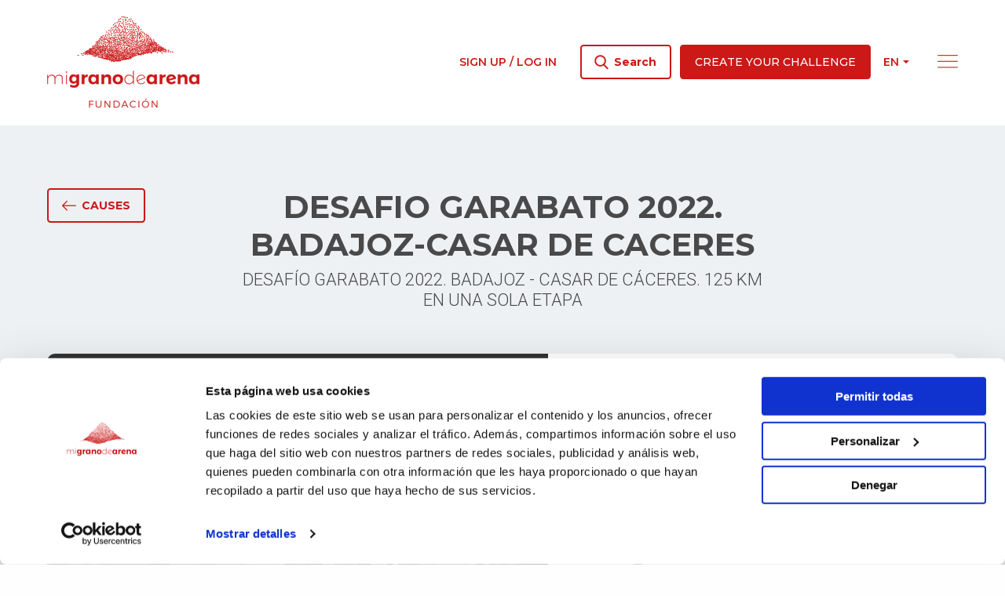

--- FILE ---
content_type: text/html; charset=UTF-8
request_url: https://www.migranodearena.org/en/cause/desafio-garabato-2022-badajoz-casar-de-caceres
body_size: 14424
content:
<!doctype html>
<html class="no-js" lang="en">
<head>
    <meta charset="utf-8"/>
    <meta http-equiv="x-ua-compatible" content="ie=edge">
    <meta name="viewport" content="width=device-width, initial-scale=1.0">

    
        <script id="Cookiebot" src="https://consent.cookiebot.com/uc.js" data-cbid="c2523931-3e78-43e3-83e5-67ed38208d17" data-blockingmode="auto" type="text/javascript"></script>

        <script>
    var dataLayer = dataLayer || [];
</script>

        <!-- Capa de datos -->
<script>
    dataLayer.push({
        "page": {
    "lang": "en",
    "route": "web.cause.show",
    "url": "/en/cause/desafio-garabato-2022-badajoz-casar-de-caceres",
    }   
,
        "user":     {
    "isLogged": "no-logueado"
}
    });
</script>

                <script>
    dataLayer.push({
        "cause": {
            "id": "ae7c447e-5918-4316-b519-db06b75b5e63",
            "leaderId": "52b4f99a-4634-430b-b078-c2fdfd5c5ee2",
            "donations": "38",
            "funraised": "5958",
            "goal": "3000",
            "daysToGo": "0",
            "progress": "199"
        },
        "causeEvent": {
            "id": "03084e22-8bf2-4231-8172-da9ed9b027b7",
            "name": "El Deporte como Altavoz"
        },
        "causeOng": {
            "id": "6b298134-0e11-4a32-9c20-5fd1db61c968",
            "oName": "asociación oncológica garabato"
        }
    });
</script>



    
        <script>
    dataLayer.push({
        "event": "pageview"
    });
</script>

        <!-- Google Tag Manager -->
<script>(function(w,d,s,l,i){w[l]=w[l]||[];w[l].push({'gtm.start':
            new Date().getTime(),event:'gtm.js'});var f=d.getElementsByTagName(s)[0],
        j=d.createElement(s),dl=l!='dataLayer'?'&l='+l:'';j.async=true;j.src=
        'https://www.googletagmanager.com/gtm.js?id='+i+dl;f.parentNode.insertBefore(j,f);
    })(window,document,'script','dataLayer','GTM-MRV282M');
</script>
<!-- End Google Tag Manager -->

                <script>
    dataLayer.push({
        "event": "detail",
        "ecommerce": {
            "currencyCode": "EUR",
            "detail": {
                "products": [{
    "name": "DESAFIO GARABATO 2022. BADAJOZ-CASAR DE CACERES",
    "id": "ae7c447e-5918-4316-b519-db06b75b5e63",
    "brand": "52b4f99a-4634-430b-b078-c2fdfd5c5ee2_francisco barragan",
    "category": "03084e22-8bf2-4231-8172-da9ed9b027b7/deportes/persona/cáncer|infancia",
    "dimension4": "38",
    "dimension6": "5958",
    "dimension8": "199",
            "variant": "0"
}
]
            }
        }
    });
</script>
    
    
            <title>DESAFIO GARABATO 2022. BADAJOZ-CASAR DE CACERES</title>

    <meta name="description" content="DESAFÍO GARABATO 2022. BADAJOZ - CASAR DE CÁCERES. 125 KM EN UNA SOLA ETAPA"/>



    <meta property="og:type" content="website">

    <meta property="og:title" content="DESAFIO GARABATO 2022. BADAJOZ-CASAR DE CACERES"/>

    <meta property="og:description" content="DESAFÍO GARABATO 2022. BADAJOZ - CASAR DE CÁCERES. 125 KM EN UNA SOLA ETAPA"/>

    <meta property="og:image" content="https://static.migranodearena.org/uploads/causes/ae7c447e-5918-4316-b519-db06b75b5e63/canvas600400web_61f655d7e4afd.jpg"/>
    <meta property="og:image:secure_url" content="https://static.migranodearena.org/uploads/causes/ae7c447e-5918-4316-b519-db06b75b5e63/canvas600400web_61f655d7e4afd.jpg"/>

    <link rel="stylesheet" href="//fonts.googleapis.com/css?family=Montserrat:400,500,600,700,800&display=swap">
    <link rel="stylesheet" href="//fonts.googleapis.com/css?family=Roboto:300,400,500&display=swap">
    <link rel="stylesheet" href="https://cdnjs.cloudflare.com/ajax/libs/font-awesome/6.3.0/css/all.min.css" integrity="sha512-SzlrxWUlpfuzQ+pcUCosxcglQRNAq/DZjVsC0lE40xsADsfeQoEypE+enwcOiGjk/bSuGGKHEyjSoQ1zVisanQ==" crossorigin="anonymous" referrerpolicy="no-referrer" />

    <link rel="stylesheet" href="/assets/web/mi-grano-de-arena/main.css?6802c4b33194b095c18a70594c0fe386b0076955">

                                  
        
                              
            
    <meta name="google-site-verification" content="vtULlkoBCZqMkgYX4Yf-kI87QooZYq3o9BHoeK9hgI0" />

</head>
<body>

<!-- Google Tag Manager (noscript) -->
<noscript><iframe src="https://www.googletagmanager.com/ns.html?id=GTM-MRV282M"
                  height="0" width="0" style="display:none;visibility:hidden"></iframe></noscript>
<!-- End Google Tag Manager (noscript) -->

<div class="Layout">

    <div class="LateralNavigation">
    <div class="LateralNavigation-inner">

        <div class="LateralNavigation-top">

            <form action="/en/search" method="get" class="LateralNavigation-searchForm">
                <div class="LateralNavigation-searchForm-control">
                    <span class="LateralNavigation-searchForm-control-icon"><i class="fi flaticon-search"></i></span>
                    <input type="text" name="query" class="LateralNavigation-searchForm-control-input" placeholder="Search challenges, NGOs, people">
                    <button class="LateralNavigation-searchForm-control-button Button Button--white" disabled>Search</button>
                </div>
            </form>

            <div class="LateralNavigation-createCauseButton">
                <a href="/en/create-cause" class="Button Button--white">
                    Create your challenge
                </a>
            </div>

            <div class="LateralNavigation-languageSwitcher">
                <div class="LanguageSwitcher">
        
    
    
    <div class="DropdownButton"
                >
    <div class="DropdownButton-current">
        <span class="DropdownButton-current-label">
                    en
                </span>
        <i class="DropdownButton-current-arrow fi flaticon-drop-down-arrow"></i>
    </div>

    <div class="DropdownButton-list">
        <div class="DropdownButton-list-inner">
            <ul>
                                    <li class="DropdownButton-list-option"
                        data-label="es"
                                                >
                                                    <a href="/reto/desafio-garabato-2022-badajoz-casar-de-caceres">
                                es
                            </a>
                                            </li>
                                    <li class="DropdownButton-list-option"
                        data-label="ca"
                                                >
                                                    <a href="/ca/repte/desafio-garabato-2022-badajoz-casar-de-caceres">
                                ca
                            </a>
                                            </li>
                                    <li class="DropdownButton-list-option"
                        data-label="en"
                                                >
                                                    <a href="/en/cause/desafio-garabato-2022-badajoz-casar-de-caceres">
                                en
                            </a>
                                            </li>
                            </ul>
        </div>
    </div>
</div>

</div>
            </div>

            <div class="LateralNavigation-closeButton">
                <i class="fi flaticon-close"></i>
            </div>
        </div>

        <div class="LateralNavigation-createCauseButtonMobile">

            <a class="Button Button--whiteOutlined" href="/en/login">
                Sign up / Log in
            </a>

            <a href="/en/create-cause" class="Button Button--white">
                Create your challenge
            </a>
        </div>

        <ul class="LateralNavigation-menu">
            <li class="LateralNavigation-menu-item"><a href="/en/causes">Discover challenges</a></li>
            <li class="LateralNavigation-menu-item"><a href="/en/events">Discover events</a></li>
            <li class="LateralNavigation-menu-item"><a href="/en/ngos">Discover causes</a></li>
            <li class="LateralNavigation-menu-item"><a href="/en/our-foundation">About us</a></li>
            <li class="LateralNavigation-menu-item"><a href="/en/what-is-the-crowdfunding">What is crowdfunding?</a></li>
            <li class="LateralNavigation-menu-item"><a href="/en/want-to-be-an-event-partner">Want to become an event partner?</a></li>
            <li class="LateralNavigation-menu-item"><a href="/en/cause-of-the-month">Cause of the month</a></li>
            <li class="LateralNavigation-menu-item"><a href="/en/people">Persons</a></li>
            <li class="LateralNavigation-menu-item"><a href="/en/companies">Organizations</a></li>
            <li class="LateralNavigation-menu-item"><a href="/en/ngo">NGOs</a></li>
            <li class="LateralNavigation-menu-item"><a href="/en/team">Team</a></li>
            <li class="LateralNavigation-menu-item"><a href="/en/blog">Blog</a></li>
        </ul>

        <div class="LateralNavigation-ctas">
            <a href="/en/solidarityboxes" class="CtaTypeA"
                    style="background-image: url('/assets/web/mi-grano-de-arena/components/cta/type-a/solidarity-boxes/img/cta-1.png')"
        >
            <img class="CtaTypeA-image" src="/assets/web/mi-grano-de-arena/components/cta/type-a/solidarity-boxes/img/sand-hill.png">
    

    <div class="CtaTypeA-text">
                    <h4 class="CtaTypeA-title">Solidarity<br>boxes</h4>
                            <p class="CtaTypeA-description">Your donation in a box</p>
            </div>

    <div class="CtaTypeA-arrow">
        <i class="fi flaticon-arrow-1-right"></i>
    </div>
</a>
            <a href="https://donalo.org" class="CtaTypeA"
                    style="background-image: url('/assets/web/mi-grano-de-arena/components/cta/type-a/donate-it/img/cta-2.png')"
        >
            <img class="CtaTypeA-image" src="/assets/web/mi-grano-de-arena/components/cta/type-a/donate-it/img/sand-hill.png">
    

    <div class="CtaTypeA-text">
                    <h4 class="CtaTypeA-title">Donate</h4>
                            <p class="CtaTypeA-description">Product donation</p>
            </div>

    <div class="CtaTypeA-arrow">
        <i class="fi flaticon-arrow-1-right"></i>
    </div>
</a>
            <a href="/en/volunteering" class="CtaTypeA"
                    style="background-image: url('/assets/web/mi-grano-de-arena/components/cta/type-a/volunteering/img/cta-1.png')"
        >
            <img class="CtaTypeA-image" src="/assets/web/mi-grano-de-arena/components/cta/type-a/volunteering/img/sand-hill.png">
    

    <div class="CtaTypeA-text">
                    <h4 class="CtaTypeA-title">Voluntariado</h4>
                            <p class="CtaTypeA-description">Pequeñas acciones<br>para cambiar el mundo</p>
            </div>

    <div class="CtaTypeA-arrow">
        <i class="fi flaticon-arrow-1-right"></i>
    </div>
</a>
        </div>

        <div class="LateralNavigation-bottom">

            <div class="LateralNavigation-contact">
                <p class="LateralNavigation-contact-title">What can we do for you?</p>
                <a class="LateralNavigation-contact-link" href="/en/contact">Get in touch with us</a>
            </div>

            <div class="LateralNavigation-social">
                <p class="LateralNavigation-social-title">Follow us</p>
                
<div class="FollowUsButtonset">
    <div class="SocialButtonset">
                        <a class="SocialButtonset-button" target="_blank" href="https://twitter.com/migranodearena">
                                    <svg xmlns="http://www.w3.org/2000/svg"
                         shape-rendering="geometricPrecision"
                         text-rendering="geometricPrecision"
                         image-rendering="optimizeQuality"
                         fill-rule="evenodd"
                         clip-rule="evenodd"
                         viewBox="0 0 512 462.799"
                         width="24" height="24"
                         fill="#ffffff"
                         aria-label="Twitter icon"
                         role="img" style="margin-top: 13px;">
                        <path fill-rule="nonzero"
                              d="M403.229 0h78.506L310.219 196.04 512 462.799H354.002L230.261 301.007 88.669 462.799h-78.56l183.455-209.683L0 0h161.999l111.856 147.88L403.229 0zm-27.556 415.805h43.505L138.363 44.527h-46.68l283.99 371.278z"/>
                    </svg>
                            </a>
                                <a class="SocialButtonset-button" target="_blank" href="https://www.facebook.com/migranodearena">
                                    <i class="fi flaticon-facebook"></i>
                            </a>
                                <a class="SocialButtonset-button" target="_blank" href="https://www.instagram.com/migranodearena/">
                                    <i class="fi flaticon-instagram"></i>
                            </a>
                                <a class="SocialButtonset-button" target="_blank" href="https://www.linkedin.com/company/migranodearena/">
                                    <i class="fi flaticon-linkedin"></i>
                            </a>
            </div></div>
            </div>

        </div>

    </div>
</div>

    <div class="Layout-wrapper">

            <header class="HeaderDesktop
        ">

    <div class="HeaderDesktop-inner">

        <div class="HeaderDesktop-main grid-container">

            <div class="HeaderDesktop-main-logo">

                <a href="/en">
                    <img alt="migranodearena.org" class="HeaderDesktop-main-logo-normal" src="/assets/web/mi-grano-de-arena/components/header-desktop/img/mi-grano-de-arena-logo.png"/>
                    <img alt="migranodearena.org" class="HeaderDesktop-main-logo-inline" src="/assets/web/mi-grano-de-arena/components/header-desktop/img/mi-grano-de-arena-logo-inline.png"/>

                </a>
            </div>

            <div class="HeaderDesktop-main-right">

                <div class="HeaderDesktop-main-account">
                                            <a class="HeaderDesktop-main-account-login" href="/en/login">
                            Sign up / Log in
                        </a>
                    
                </div>

                <div class="HeaderDesktop-main-buttonSet">

                    <div class="HeaderDesktop-searchButton Button Button--primaryOutlined Button--normalCase" href="#">
                        <i class="fi flaticon-search"></i>
                        <span>Search</span>
                    </div>

                    <a class="Button Button--primary" href="/en/create-cause">
                        Create your challenge
                    </a>
                </div>

                <div class="HeaderDesktop-main-languageSwitcher">
                    <div class="LanguageSwitcher">
        
    
    
    <div class="DropdownButton"
                >
    <div class="DropdownButton-current">
        <span class="DropdownButton-current-label">
                    en
                </span>
        <i class="DropdownButton-current-arrow fi flaticon-drop-down-arrow"></i>
    </div>

    <div class="DropdownButton-list">
        <div class="DropdownButton-list-inner">
            <ul>
                                    <li class="DropdownButton-list-option"
                        data-label="es"
                                                >
                                                    <a href="/reto/desafio-garabato-2022-badajoz-casar-de-caceres">
                                es
                            </a>
                                            </li>
                                    <li class="DropdownButton-list-option"
                        data-label="ca"
                                                >
                                                    <a href="/ca/repte/desafio-garabato-2022-badajoz-casar-de-caceres">
                                ca
                            </a>
                                            </li>
                                    <li class="DropdownButton-list-option"
                        data-label="en"
                                                >
                                                    <a href="/en/cause/desafio-garabato-2022-badajoz-casar-de-caceres">
                                en
                            </a>
                                            </li>
                            </ul>
        </div>
    </div>
</div>

</div>
                </div>

                <div class="HeaderDesktop-main-lateralNavigationOpenButton">
                    <i class="fi flaticon-menu"></i>
                </div>

            </div>

        </div>

    </div>

</header>

    <header class="HeaderMobile    HeaderMobile
        ">

    <div class="HeaderMobile-inner">

        <div class="HeaderMobile-main grid-container">

            <div class="HeaderMobile-main-lateralNavigationOpenButton">
                <i class="fi flaticon-menu"></i>
            </div>

            <div class="HeaderMobile-main-logo">

                <a href="/en">
                    <img alt="migranodearena.org" class="HeaderMobile-main-logo-normal" src="/assets/web/mi-grano-de-arena/components/header-desktop/img/mi-grano-de-arena-logo.png"/>
                    <img alt="migranodearena.org" class="HeaderMobile-main-logo-inline" src="/assets/web/mi-grano-de-arena/components/header-desktop/img/mi-grano-de-arena-logo-inline.png"/>

                </a>
            </div>

            <div class="HeaderMobile-main-right">
                <div class="HeaderMobile-main-searchModalOpenButton">
                    <i class="fi flaticon-search"></i>
                </div>

                            </div>

        </div>

    </div>

</header>

    <main class="Layout-main">
        
    <div class="CausePage">
        <div class="CausePage-stickyHeader">
    <div class="CausePage-stickyHeader-inner grid-container">

        <div class="CausePage-stickyHeader-left">

            <div class="CausePage-stickyHeader-collected">
                <p class="CausePage-stickyHeader-collected-title">
                    Collected
                </p>
                <p class="CausePage-stickyHeader-collected-amount">
                    5.958€
                </p>
            </div>

            <div class="CausePage-stickyHeader-ong">
                <p class="CausePage-stickyHeader-ong-title">
                    To benefit
                </p>
                <p class="CausePage-stickyHeader-ong-name">
                    
                </p>
            </div>
        </div>

        <div class="CausePage-stickyHeader-right">

            <div class="SharingButtonset">
    <div class="SharingButtonset-inner">

                <div class="addthis_inline_share_toolbox">
                                                                                
            <a class="SharingButtonset-button SharingButtonset-button--facebook"
               href="https://www.facebook.com/sharer.php?u=https://www.migranodearena.org/en/cause/desafio-garabato-2022-badajoz-casar-de-caceres"
               target="_blank"
               data-action="">
                <i class="fi flaticon-facebook"></i>
            </a>
            <a class="SharingButtonset-button SharingButtonset-button--twitter"
               href="http://www.twitter.com/share?url=https://www.migranodearena.org/en/cause/desafio-garabato-2022-badajoz-casar-de-caceres&text="
               target="_blank"
               data-action="">
                <!--<i class="fi flaticon-twitter"></i>-->
                <i>
                <svg width="26" height="26" viewBox="0 -4 26 26" fill="none" xmlns="http://www.w3.org/2000/svg">
                    <path fill="white" d="M17.375 1H21.5L14.312 9.515L23 23H16.494L11.24 15.438L5.133 23H1L8.69 13.823L0.5 1H7.133L11.915 8.036L17.375 1ZM16.229 20.885H18.5L6.197 2.976H3.79L16.229 20.885Z"></path>
                </svg>
                </i>
            </a>
        </div>

                <div class="SharingButtonset-custom">

                        
                                <a class="SharingButtonset-button SharingButtonset-button--whatsapp"
   href="https://wa.me/?text=DESAFIO GARABATO 2022. BADAJOZ-CASAR DE CACERES https%3A%2F%2Fwww.migranodearena.org%2Fen%2Fcause%2Fdesafio-garabato-2022-badajoz-casar-de-caceres" target="_blank" rel="noopener noreferrer"
   data-action="share/whatsapp/share">
    <i class="fi flaticon-whatsapp"></i>
</a>

                                <div class="SharingButtonset-button SharingButtonset-button--embed">
                    <i class="fi flaticon-embed"></i>
                </div>
            
                        
        </div>
    </div>
                    <div class="SharingButtonset-embeddableCode">

                        <div class="SharingButtonset-embeddableCode-header">
                <div class="SharingButtonset-embeddableCode-header-closeButton"><i class="fi flaticon-close"></i></div>
                <div class="Button Button--primary Button--sm">Copy code</div>
                <textarea class="SharingButtonset-embeddableCode-code" type="text" readonly rows="4">&lt;iframe allowtransparency=&quot;true&quot; frameborder=&quot;0&quot; width=&quot;300&quot; height=&quot;500&quot; scrolling=&quot;no&quot; src=&quot;https://www.migranodearena.org/en/widget/desafio-garabato-2022-badajoz-casar-de-caceres&quot;&gt;&lt;/iframe&gt;</textarea>
                <div class="SharingButtonset-embeddableCode-header-copied">Code copied</div>
            </div>

                        <div class="SharingButtonset-embeddableCode-viewport">
                <div class="SharingButtonset-embeddableCode-viewport-loading">
                    <div class="Loader lds-ellipsis
    Loader--primary
">
    <div></div>
    <div></div>
    <div></div>
    <div></div>
</div>
                </div>
                <div class="SharingButtonset-embeddableCode-viewport-iframe"></div>
            </div>
        </div>
    </div>
<script type="text/javascript" src="//s7.addthis.com/js/300/addthis_widget.js#pubid=ra-5e8efa1f6c1c7a16"></script>

            <a href="/en/cause/desafio-garabato-2022-badajoz-casar-de-caceres/donate" class="Button Button--primary Button--xl">
                <i class="fi flaticon-plus"></i>
                <span>
                    Donate
                </span>
            </a>
                                            </div>

    </div>
</div>

        <div class="CausePage-hero">
            <div class="grid-container">

                <header class="CausePage-header">
    <div class="CausePage-header-inner">

        <div class="CausePage-header-goToCausesButton">
                            <a href="/en/causes" class="Button Button--primaryOutlined">
                            <i class="fi flaticon-arrow-2-left"></i>
                <span>Causes</span>
            </a>
        </div>

        <div class="CausePage-header-caption">
            <h1 class="CausePage-header-title">
                DESAFIO GARABATO 2022. BADAJOZ-CASAR DE CACERES
            </h1>
            <p class="CausePage-header-description">
                DESAFÍO GARABATO 2022. BADAJOZ - CASAR DE CÁCERES. 125 KM EN UNA SOLA ETAPA
            </p>
        </div>

    </div>
</header>

                <section class="CausePage-main">

    <div class="CausePage-main-carousel slick-carousel">

        <div class="CausePage-main-carousel-slides">
                            <div class="CausePage-main-carousel-slide"
                     style="background-image: url('https://static.migranodearena.org/uploads/causes/ae7c447e-5918-4316-b519-db06b75b5e63/canvas600400web_61f655d7e4afd.jpg')"
                >
                </div>
                            <div class="CausePage-main-carousel-slide"
                     style="background-image: url('https://static.migranodearena.org/uploads/causes/ae7c447e-5918-4316-b519-db06b75b5e63/canvas600400web_6287dceb9ca33.jpg')"
                >
                </div>
                            <div class="CausePage-main-carousel-slide"
                     style="background-image: url('https://static.migranodearena.org/uploads/causes/ae7c447e-5918-4316-b519-db06b75b5e63/canvas600400web_6287de82e7217.jpg')"
                >
                </div>
                            <div class="CausePage-main-carousel-slide"
                     style="background-image: url('https://static.migranodearena.org/uploads/causes/ae7c447e-5918-4316-b519-db06b75b5e63/canvas600400web_6287ded15b2df.jpg')"
                >
                </div>
                            <div class="CausePage-main-carousel-slide"
                     style="background-image: url('https://static.migranodearena.org/uploads/causes/ae7c447e-5918-4316-b519-db06b75b5e63/canvas600400web_6287e3312467e.jpg')"
                >
                </div>
                            <div class="CausePage-main-carousel-slide"
                     style="background-image: url('https://static.migranodearena.org/uploads/causes/ae7c447e-5918-4316-b519-db06b75b5e63/canvas600400web_628df24568efd.jpg')"
                >
                </div>
            
                            <div class="CausePage-main-carousel-slide">
                    <iframe src="https://www.youtube.com/embed/Yk5rghWhHj0" frameborder="0" allow="accelerometer; encrypted-media; gyroscope; picture-in-picture" allowfullscreen></iframe>
                </div>
                    </div>

        <div class="CausePage-main-carousel-arrows"></div>
        <div class="CausePage-main-carousel-dots"></div>
    </div>

    <div class="CausePage-main-numbers">

        <div class="CausePage-main-numbers-row">

            <div class="CausePage-main-numbers-collected">
                <p class="CausePage-main-numbers-title">Collected</p>
                <p class="CausePage-main-numbers-collected-amount">5.958€</p>
            </div>

            <div class="CausePage-main-numbers-generic">
                <p class="CausePage-main-numbers-title">Goal</p>
                <p class="CausePage-main-numbers-generic-amount">3.000€</p>
            </div>
        </div>

        <div class="CausePage-main-numbers-row">

            <div class="CausePage-main-numbers-generic">
                <p class="CausePage-main-numbers-title">Donations</p>
                <p class="CausePage-main-numbers-generic-amount">38</p>
            </div>

            <div class="CausePage-main-numbers-generic">
                <p class="CausePage-main-numbers-title">Left</p>
                <p class="CausePage-main-numbers-generic-amount">
                                            Finished
                                    </p>
            </div>
        </div>

        <div class="CausePage-main-numbers-progressBar">
            <div class="CausePage-main-numbers-progressBar-percentage" style="left: 100%;">199<span>%</span></div>
            <div class="CausePage-main-numbers-progressBar-completed" style="width: 100%;"></div>
        </div>

        <div class="CausePage-main-numbers-ong">
            <div class="CauseOngCard">

    <p class="CauseOngCard-title">In support of</p>

    <div class="CauseOngCard-composition">
        <div class="CauseOngCard-image">
                    
    
    <div class="ProfileImage">
                                    <div class="ProfileImage-ong">
                    <img src="https://static.migranodearena.org/uploads/user/6b298134-0e11-4a32-9c20-5fd1db61c968/resize500500web_1720957926.jpg">
                </div>
                        </div>
        </div>
        <h4 class="CauseOngCard-name">
            <a href="/en/user/asociacion-oncologica-garabato" target="_blank">ASOCIACIÓN ONCOLÓGICA GARABATO</a>
        </h4>
    </div>

</div>
        </div>

        
    </div>

</section>

                <section class="CausePage-details">

    <div class="CausePage-details-left">

        
        <div class="CausePage-details-leader">
            <div class="CauseLeaderCard">

    <p class="CauseLeaderCard-title">Cause lead by</p>

    <div class="CauseLeaderCard-composition">

        <a href="/en/user/francisco-barragan" target="_blank">
                    
    
    <div class="ProfileImage">
                    <div class="ProfileImage-user">

                    <div class="ProfileImage-user-image"
                         style="background-image: url('/assets/web/mi-grano-de-arena/images/user-anonymous.png')"
                    ></div>

            </div>
            </div>
        </a>

        <div class="CauseLeaderCard-name">
            <a href="/en/user/francisco-barragan" target="_blank">
                FRANCISCO BARRAGAN
            </a>
                    </div>
    </div>

</div>
        </div>

        
                    <div class="CausePage-details-event">
                <div class="CausePage-details-title">
                    Event
                </div>
                <a class="CausePage-details-event-name" href="/en/event/el-deporte-como-altavoz" target="_blank">
                    El Deporte como Altavoz
                </a>
            </div>
        
        
                    <div class="CausePage-details-categories">
                <p class="CausePage-details-title">
                    Category
                </p>
                <div class="CausePage-details-categories-list">
                                            <span class="badge">Cáncer</span>
                                            <span class="badge">Infancia</span>
                                    </div>
            </div>
            </div>

    <div class="CausePage-details-right">

        <p class="CausePage-details-title">
            Share this event
        </p>
        <div class="SharingButtonset">
    <div class="SharingButtonset-inner">

                <div class="addthis_inline_share_toolbox">
                                                                                
            <a class="SharingButtonset-button SharingButtonset-button--facebook"
               href="https://www.facebook.com/sharer.php?u=https://www.migranodearena.org/en/cause/desafio-garabato-2022-badajoz-casar-de-caceres"
               target="_blank"
               data-action="">
                <i class="fi flaticon-facebook"></i>
            </a>
            <a class="SharingButtonset-button SharingButtonset-button--twitter"
               href="http://www.twitter.com/share?url=https://www.migranodearena.org/en/cause/desafio-garabato-2022-badajoz-casar-de-caceres&text="
               target="_blank"
               data-action="">
                <!--<i class="fi flaticon-twitter"></i>-->
                <i>
                <svg width="26" height="26" viewBox="0 -4 26 26" fill="none" xmlns="http://www.w3.org/2000/svg">
                    <path fill="white" d="M17.375 1H21.5L14.312 9.515L23 23H16.494L11.24 15.438L5.133 23H1L8.69 13.823L0.5 1H7.133L11.915 8.036L17.375 1ZM16.229 20.885H18.5L6.197 2.976H3.79L16.229 20.885Z"></path>
                </svg>
                </i>
            </a>
        </div>

                <div class="SharingButtonset-custom">

                        
                                <a class="SharingButtonset-button SharingButtonset-button--whatsapp"
   href="https://wa.me/?text=DESAFIO GARABATO 2022. BADAJOZ-CASAR DE CACERES https%3A%2F%2Fwww.migranodearena.org%2Fen%2Fcause%2Fdesafio-garabato-2022-badajoz-casar-de-caceres" target="_blank" rel="noopener noreferrer"
   data-action="share/whatsapp/share">
    <i class="fi flaticon-whatsapp"></i>
</a>

                                <div class="SharingButtonset-button SharingButtonset-button--embed">
                    <i class="fi flaticon-embed"></i>
                </div>
            
                        
        </div>
    </div>
                    <div class="SharingButtonset-embeddableCode">

                        <div class="SharingButtonset-embeddableCode-header">
                <div class="SharingButtonset-embeddableCode-header-closeButton"><i class="fi flaticon-close"></i></div>
                <div class="Button Button--primary Button--sm">Copy code</div>
                <textarea class="SharingButtonset-embeddableCode-code" type="text" readonly rows="4">&lt;iframe allowtransparency=&quot;true&quot; frameborder=&quot;0&quot; width=&quot;300&quot; height=&quot;500&quot; scrolling=&quot;no&quot; src=&quot;https://www.migranodearena.org/en/widget/desafio-garabato-2022-badajoz-casar-de-caceres&quot;&gt;&lt;/iframe&gt;</textarea>
                <div class="SharingButtonset-embeddableCode-header-copied">Code copied</div>
            </div>

                        <div class="SharingButtonset-embeddableCode-viewport">
                <div class="SharingButtonset-embeddableCode-viewport-loading">
                    <div class="Loader lds-ellipsis
    Loader--primary
">
    <div></div>
    <div></div>
    <div></div>
    <div></div>
</div>
                </div>
                <div class="SharingButtonset-embeddableCode-viewport-iframe"></div>
            </div>
        </div>
    </div>
<script type="text/javascript" src="//s7.addthis.com/js/300/addthis_widget.js#pubid=ra-5e8efa1f6c1c7a16"></script>

        <p class="CausePage-details-published">
            Published: 30 Jan 2022
        </p>

    </div>

</section>

            </div>
        </div>


        <div class="grid-container">

            <div class="CausePage-middle">

                <div class="CausePage-middle-left">
                    <section class="CausePage-extendedInfo">

    
    <div class="CausePage-extendedInfo-tabs">
        <ul class="CausePage-extendedInfo-tabs-inner" data-tabs id="deeplinked-tabs">

            <li class="CausePage-extendedInfo-tabs-item tabs-title is-active">
                <a href="#tabContentHistory" aria-selected="true">
                    History
                </a>
            </li>

            <li class="CausePage-extendedInfo-tabs-item tabs-title">
                <a href="#tabContentAbout">
                    About the NGO
                </a>
            </li>

            
                    </ul>
    </div>

    <div class="tabs-content" data-tabs-content="deeplinked-tabs">

        
        <div class="tabs-panel is-active" id="tabContentHistory">
            <section class="CausePage-extendedInfo-content content-formatted">
                <p style="text-align: justify;">Este desaf&iacute;o consiste en recorrer la distancia que separa el <em>Hospital Materno Infantil de Badajoz</em> y la localidad de <em>Casar de C&aacute;ceres</em>. El <em>Team Josep Carreras Contra la Leucemia</em> y el <em>Equipo Ultra-Trail Sindrome de Noonan de Extremadura</em> tratar&aacute;n de hacerlo el d&iacute;a 18 de junio de 2022, en una sola etapa (aproximadamente 125 km).</p>
<p style="text-align: justify;">La recaudaci&oacute;n obtenida ser&aacute; destinada a la <em>Asociaci&oacute;n Garabato</em> y a la <em>Fundaci&oacute;n para la Investigaci&oacute;n Biom&eacute;dica del Hospital Infantil Universitario Ni&ntilde;o Jes&uacute;s</em> <strong>para la lucha contra el C&aacute;ncer Infantil.</strong></p>
            </section>
        </div>

        
        <div class="tabs-panel" id="tabContentAbout">
            <section class="CausePage-extendedInfo-content">
                <div class="CausePage-extendedInfo-ong">

                                                                <img class="CausePage-extendedInfo-ong-image" src="https://static.migranodearena.org/uploads/user/6b298134-0e11-4a32-9c20-5fd1db61c968/resize500500web_1720957926.jpg">
                    
                    <div class="content-formatted">
                        <p><a href="https://asociaciongarabato.es/">https://asociaciongarabato.es/</a></p>
                    </div>
                </div>
            </section>
        </div>

        
        <div class="tabs-panel" id="tabContentUpdates">
            <section class="CausePage-extendedInfo-content">
                <div class="CausePage-updates">

    <ul class="TimelineAccordion accordion" data-accordion>
    </ul>

    <ul class="TimelineAccordion accordion" data-accordion>
                        </ul>

</div>
            </section>
        </div>

        
        <div class="tabs-panel" id="tabContentRewards">
            <section class="CausePage-extendedInfo-content">
                
            </section>
        </div>

    </div>

</section>
                </div>

                <div class="CausePage-middle-right">
                                        <section class="CausePage-donors">

    <h3 class="CausePage-donors-title">
        <span class="CausePage-donors-title-copy">Donators</span>
        <span class="CausePage-donors-title-count">(38)</span>
    </h3>

    <div class="CausePage-donors-list">
                                        <div class="CausePage-donors-list-item  CausePage-donors-list-item--visible ">
                <div class="CausePage-donors-list-item-image">
                    
                                    
    
    <div class="ProfileImage">
                    <div class="ProfileImage-user">

                    <div class="ProfileImage-user-image"
                         style="background-image: url('/assets/web/mi-grano-de-arena/images/user-anonymous.png')"
                    ></div>

            </div>
            </div>

                                    </div>
                <div>
                                            <p class="CausePage-donors-list-item-name">
                                                                                                                                        CP Santa Teresa de Badajoz
                                                                                                                        </p>
                                        <div>
                        <p class="CausePage-donors-list-item-amount">
                                                            300€
                                                    </p>
                        <p class="CausePage-donors-list-item-timeAgo">
                                                            1,285 days ago
                                                    </p>
                    </div>
                </div>
            </div>
                                <div class="CausePage-donors-list-item  CausePage-donors-list-item--visible ">
                <div class="CausePage-donors-list-item-image">
                                            <div class="ProfileImage ProfileImage--anonymous">
    <div class="ProfileImage-user">
        <div class="ProfileImage-user-image"
             style="background-image: url('/assets/web/mi-grano-de-arena/images/user-anonymous.png')"
        ></div>
    </div>
</div>
                                    </div>
                <div>
                                            <p class="CausePage-donors-list-item-name">
                                                                                                                                        AGUSTIN
                                                                                                                        </p>
                                        <div>
                        <p class="CausePage-donors-list-item-amount">
                                                            60€
                                                    </p>
                        <p class="CausePage-donors-list-item-timeAgo">
                                                            1,290 days ago
                                                    </p>
                    </div>
                </div>
            </div>
                                <div class="CausePage-donors-list-item  CausePage-donors-list-item--visible ">
                <div class="CausePage-donors-list-item-image">
                    
                                    
    
    <div class="ProfileImage">
                    <div class="ProfileImage-user">

                    <div class="ProfileImage-user-image"
                         style="background-image: url('/assets/web/mi-grano-de-arena/images/user-anonymous.png')"
                    ></div>

            </div>
            </div>

                                    </div>
                <div>
                                            <p class="CausePage-donors-list-item-name">
                                                                                                                                        Petra
                                                                                                                        </p>
                                        <div>
                        <p class="CausePage-donors-list-item-amount">
                                                            15€
                                                    </p>
                        <p class="CausePage-donors-list-item-timeAgo">
                                                            1,292 days ago
                                                    </p>
                    </div>
                </div>
            </div>
                                <div class="CausePage-donors-list-item  CausePage-donors-list-item--visible ">
                <div class="CausePage-donors-list-item-image">
                    
                                    
    
    <div class="ProfileImage">
                    <div class="ProfileImage-user">

                    <div class="ProfileImage-user-image"
                         style="background-image: url('/assets/web/mi-grano-de-arena/images/user-anonymous.png')"
                    ></div>

            </div>
            </div>

                                    </div>
                <div>
                                            <p class="CausePage-donors-list-item-name">
                                                                                                                                        FRANCISCO
                                                                                                                        </p>
                                        <div>
                        <p class="CausePage-donors-list-item-amount">
                                                            50€
                                                    </p>
                        <p class="CausePage-donors-list-item-timeAgo">
                                                            1,292 days ago
                                                    </p>
                    </div>
                </div>
            </div>
                                <div class="CausePage-donors-list-item  CausePage-donors-list-item--visible ">
                <div class="CausePage-donors-list-item-image">
                    
                                    
    
    <div class="ProfileImage">
                    <div class="ProfileImage-user">

                    <div class="ProfileImage-user-image"
                         style="background-image: url('/assets/web/mi-grano-de-arena/images/user-anonymous.png')"
                    ></div>

            </div>
            </div>

                                    </div>
                <div>
                                            <p class="CausePage-donors-list-item-name">
                                                                                                                                        Recaudación de la Roca de la Sierra
                                                                                                                        </p>
                                        <div>
                        <p class="CausePage-donors-list-item-amount">
                                                            326€
                                                    </p>
                        <p class="CausePage-donors-list-item-timeAgo">
                                                            1,297 days ago
                                                    </p>
                    </div>
                </div>
            </div>
                                <div class="CausePage-donors-list-item ">
                <div class="CausePage-donors-list-item-image">
                    
                                    
    
    <div class="ProfileImage">
                    <div class="ProfileImage-user">

                    <div class="ProfileImage-user-image"
                         style="background-image: url('/assets/web/mi-grano-de-arena/images/user-anonymous.png')"
                    ></div>

            </div>
            </div>

                                    </div>
                <div>
                                            <p class="CausePage-donors-list-item-name">
                                                                                                                                        Recaudación Spar de Almendral
                                                                                                                        </p>
                                        <div>
                        <p class="CausePage-donors-list-item-amount">
                                                            140€
                                                    </p>
                        <p class="CausePage-donors-list-item-timeAgo">
                                                            1,297 days ago
                                                    </p>
                    </div>
                </div>
            </div>
                                <div class="CausePage-donors-list-item ">
                <div class="CausePage-donors-list-item-image">
                    
                                    
    
    <div class="ProfileImage">
                    <div class="ProfileImage-user">

                    <div class="ProfileImage-user-image"
                         style="background-image: url('/assets/web/mi-grano-de-arena/images/user-anonymous.png')"
                    ></div>

            </div>
            </div>

                                    </div>
                <div>
                                            <p class="CausePage-donors-list-item-name">
                                                                                                                                        Recaudación Fuentes de León
                                                                                                                        </p>
                                        <div>
                        <p class="CausePage-donors-list-item-amount">
                                                            85€
                                                    </p>
                        <p class="CausePage-donors-list-item-timeAgo">
                                                            1,298 days ago
                                                    </p>
                    </div>
                </div>
            </div>
                                <div class="CausePage-donors-list-item ">
                <div class="CausePage-donors-list-item-image">
                    
                                    
    
    <div class="ProfileImage">
                    <div class="ProfileImage-user">

                    <div class="ProfileImage-user-image"
                         style="background-image: url('/assets/web/mi-grano-de-arena/images/user-anonymous.png')"
                    ></div>

            </div>
            </div>

                                    </div>
                <div>
                                            <p class="CausePage-donors-list-item-name">
                                                                                                                                        Recaudación Fregenal de la Sierra
                                                                                                                        </p>
                                        <div>
                        <p class="CausePage-donors-list-item-amount">
                                                            168€
                                                    </p>
                        <p class="CausePage-donors-list-item-timeAgo">
                                                            1,298 days ago
                                                    </p>
                    </div>
                </div>
            </div>
                                <div class="CausePage-donors-list-item ">
                <div class="CausePage-donors-list-item-image">
                                            <div class="ProfileImage ProfileImage--anonymous">
    <div class="ProfileImage-user">
        <div class="ProfileImage-user-image"
             style="background-image: url('/assets/web/mi-grano-de-arena/images/user-anonymous.png')"
        ></div>
    </div>
</div>
                                    </div>
                <div>
                                            <p class="CausePage-donors-list-item-name">
                                                                                                                                        Javi
                                                                                                                        </p>
                                        <div>
                        <p class="CausePage-donors-list-item-amount">
                                                            75€
                                                    </p>
                        <p class="CausePage-donors-list-item-timeAgo">
                                                            1,298 days ago
                                                    </p>
                    </div>
                </div>
            </div>
                                <div class="CausePage-donors-list-item ">
                <div class="CausePage-donors-list-item-image">
                    
                                    
    
    <div class="ProfileImage">
                                </div>

                                    </div>
                <div>
                                            <p class="CausePage-donors-list-item-name">
                                                                                                                                        BASE GENERAL MENACHO BADAJOZ
                                                                                                                        </p>
                                        <div>
                        <p class="CausePage-donors-list-item-amount">
                                                            273€
                                                    </p>
                        <p class="CausePage-donors-list-item-timeAgo">
                                                            1,300 days ago
                                                    </p>
                    </div>
                </div>
            </div>
                                <div class="CausePage-donors-list-item ">
                <div class="CausePage-donors-list-item-image">
                    
                                    
    
    <div class="ProfileImage">
                                </div>

                                    </div>
                <div>
                                            <p class="CausePage-donors-list-item-name">
                                                                                                                                        CEFOT CÁCERES
                                                                                                                        </p>
                                        <div>
                        <p class="CausePage-donors-list-item-amount">
                                                            165€
                                                    </p>
                        <p class="CausePage-donors-list-item-timeAgo">
                                                            1,300 days ago
                                                    </p>
                    </div>
                </div>
            </div>
                                <div class="CausePage-donors-list-item ">
                <div class="CausePage-donors-list-item-image">
                    
                                    
    
    <div class="ProfileImage">
                    <div class="ProfileImage-user">

                    <div class="ProfileImage-user-image"
                         style="background-image: url('/assets/web/mi-grano-de-arena/images/user-anonymous.png')"
                    ></div>

            </div>
            </div>

                                    </div>
                <div>
                                            <p class="CausePage-donors-list-item-name">
                                                                                                                                        Colegios de Jerez, Valle Sta. Ana, Valle Matamoros y CRA Ntra. Sra de la Paz
                                                                                                                        </p>
                                        <div>
                        <p class="CausePage-donors-list-item-amount">
                                                            1.033€
                                                    </p>
                        <p class="CausePage-donors-list-item-timeAgo">
                                                            1,305 days ago
                                                    </p>
                    </div>
                </div>
            </div>
                                <div class="CausePage-donors-list-item ">
                <div class="CausePage-donors-list-item-image">
                    
                                    
    
    <div class="ProfileImage">
                    <div class="ProfileImage-user">

                    <div class="ProfileImage-user-image"
                         style="background-image: url('/assets/web/mi-grano-de-arena/images/user-anonymous.png')"
                    ></div>

            </div>
            </div>

                                    </div>
                <div>
                                            <p class="CausePage-donors-list-item-name">
                                                                                                                                        Recaudación Higuera La Real
                                                                                                                        </p>
                                        <div>
                        <p class="CausePage-donors-list-item-amount">
                                                            600€
                                                    </p>
                        <p class="CausePage-donors-list-item-timeAgo">
                                                            1,310 days ago
                                                    </p>
                    </div>
                </div>
            </div>
                                <div class="CausePage-donors-list-item ">
                <div class="CausePage-donors-list-item-image">
                    
                                    
    
    <div class="ProfileImage">
                    <div class="ProfileImage-user">

                    <div class="ProfileImage-user-image"
                         style="background-image: url('/assets/web/mi-grano-de-arena/images/user-anonymous.png')"
                    ></div>

            </div>
            </div>

                                    </div>
                <div>
                                            <p class="CausePage-donors-list-item-name">
                                                                                                                                        Maria 
                                                                                                                        </p>
                                        <div>
                        <p class="CausePage-donors-list-item-amount">
                                                            110€
                                                    </p>
                        <p class="CausePage-donors-list-item-timeAgo">
                                                            1,310 days ago
                                                    </p>
                    </div>
                </div>
            </div>
                                <div class="CausePage-donors-list-item ">
                <div class="CausePage-donors-list-item-image">
                    
                                    
    
    <div class="ProfileImage">
                                </div>

                                    </div>
                <div>
                                            <p class="CausePage-donors-list-item-name">
                                                                                                                                        Ayuntamiento de Torre de Miguel Sesmero
                                                                                                                        </p>
                                        <div>
                        <p class="CausePage-donors-list-item-amount">
                                                            50€
                                                    </p>
                        <p class="CausePage-donors-list-item-timeAgo">
                                                            1,310 days ago
                                                    </p>
                    </div>
                </div>
            </div>
                                <div class="CausePage-donors-list-item ">
                <div class="CausePage-donors-list-item-image">
                    
                                    
    
    <div class="ProfileImage">
                    <div class="ProfileImage-user">

                    <div class="ProfileImage-user-image"
                         style="background-image: url('/assets/web/mi-grano-de-arena/images/user-anonymous.png')"
                    ></div>

            </div>
            </div>

                                    </div>
                <div>
                                            <p class="CausePage-donors-list-item-name">
                                                                                                                                        Recaudación Voluntarios del desafío en la Plaza Mayor de Cáceres
                                                                                                                        </p>
                                        <div>
                        <p class="CausePage-donors-list-item-amount">
                                                            654€
                                                    </p>
                        <p class="CausePage-donors-list-item-timeAgo">
                                                            1,313 days ago
                                                    </p>
                    </div>
                </div>
            </div>
                                <div class="CausePage-donors-list-item ">
                <div class="CausePage-donors-list-item-image">
                    
                                    
    
    <div class="ProfileImage">
                                </div>

                                    </div>
                <div>
                                            <p class="CausePage-donors-list-item-name">
                                                                                                                                        Pueblo Villar del Rey
                                                                                                                        </p>
                                        <div>
                        <p class="CausePage-donors-list-item-amount">
                                                            274€
                                                    </p>
                        <p class="CausePage-donors-list-item-timeAgo">
                                                            1,314 days ago
                                                    </p>
                    </div>
                </div>
            </div>
                                <div class="CausePage-donors-list-item ">
                <div class="CausePage-donors-list-item-image">
                                            <div class="ProfileImage ProfileImage--anonymous">
    <div class="ProfileImage-user">
        <div class="ProfileImage-user-image"
             style="background-image: url('/assets/web/mi-grano-de-arena/images/user-anonymous.png')"
        ></div>
    </div>
</div>
                                    </div>
                <div>
                                            <p class="CausePage-donors-list-item-name">
                                                            Anonymous
                                                    </p>
                                        <div>
                        <p class="CausePage-donors-list-item-amount">
                                                            210€
                                                    </p>
                        <p class="CausePage-donors-list-item-timeAgo">
                                                            1,319 days ago
                                                    </p>
                    </div>
                </div>
            </div>
                                <div class="CausePage-donors-list-item ">
                <div class="CausePage-donors-list-item-image">
                                            <div class="ProfileImage ProfileImage--anonymous">
    <div class="ProfileImage-user">
        <div class="ProfileImage-user-image"
             style="background-image: url('/assets/web/mi-grano-de-arena/images/user-anonymous.png')"
        ></div>
    </div>
</div>
                                    </div>
                <div>
                                            <p class="CausePage-donors-list-item-name">
                                                                                                                                        JOSÉ
                                                                                                                        </p>
                                        <div>
                        <p class="CausePage-donors-list-item-amount">
                                                            35€
                                                    </p>
                        <p class="CausePage-donors-list-item-timeAgo">
                                                            1,320 days ago
                                                    </p>
                    </div>
                </div>
            </div>
                                <div class="CausePage-donors-list-item ">
                <div class="CausePage-donors-list-item-image">
                    
                                    
    
    <div class="ProfileImage">
                    <div class="ProfileImage-user">

                    <div class="ProfileImage-user-image"
                         style="background-image: url('/assets/web/mi-grano-de-arena/images/user-anonymous.png')"
                    ></div>

            </div>
            </div>

                                    </div>
                <div>
                                            <p class="CausePage-donors-list-item-name">
                                                                                                                                        Fco Javier 
                                                                                                                        </p>
                                        <div>
                        <p class="CausePage-donors-list-item-amount">
                                                            50€
                                                    </p>
                        <p class="CausePage-donors-list-item-timeAgo">
                                                            1,321 days ago
                                                    </p>
                    </div>
                </div>
            </div>
                                <div class="CausePage-donors-list-item ">
                <div class="CausePage-donors-list-item-image">
                    
                                    
    
    <div class="ProfileImage">
                                </div>

                                    </div>
                <div>
                                            <p class="CausePage-donors-list-item-name">
                                                                                                                                        CEIP San Francisco de Asís Fregenal de la Sierra
                                                                                                                        </p>
                                        <div>
                        <p class="CausePage-donors-list-item-amount">
                                                            350€
                                                    </p>
                        <p class="CausePage-donors-list-item-timeAgo">
                                                            1,324 days ago
                                                    </p>
                    </div>
                </div>
            </div>
                                <div class="CausePage-donors-list-item ">
                <div class="CausePage-donors-list-item-image">
                                            <div class="ProfileImage ProfileImage--anonymous">
    <div class="ProfileImage-user">
        <div class="ProfileImage-user-image"
             style="background-image: url('/assets/web/mi-grano-de-arena/images/user-anonymous.png')"
        ></div>
    </div>
</div>
                                    </div>
                <div>
                                            <p class="CausePage-donors-list-item-name">
                                                                                                                                        Josan
                                                                                                                        </p>
                                        <div>
                        <p class="CausePage-donors-list-item-amount">
                                                            50€
                                                    </p>
                        <p class="CausePage-donors-list-item-timeAgo">
                                                            1,324 days ago
                                                    </p>
                    </div>
                </div>
            </div>
                                <div class="CausePage-donors-list-item ">
                <div class="CausePage-donors-list-item-image">
                    
                                    
    
    <div class="ProfileImage">
                    <div class="ProfileImage-user">

                    <div class="ProfileImage-user-image"
                         style="background-image: url('/assets/web/mi-grano-de-arena/images/user-anonymous.png')"
                    ></div>

            </div>
            </div>

                                    </div>
                <div>
                                            <p class="CausePage-donors-list-item-name">
                                                                                                                                        Leandro 
                                                                                                                        </p>
                                        <div>
                        <p class="CausePage-donors-list-item-amount">
                                                            50€
                                                    </p>
                        <p class="CausePage-donors-list-item-timeAgo">
                                                            1,326 days ago
                                                    </p>
                    </div>
                </div>
            </div>
                                <div class="CausePage-donors-list-item ">
                <div class="CausePage-donors-list-item-image">
                    
                                    
    
    <div class="ProfileImage">
                    <div class="ProfileImage-user">

                    <div class="ProfileImage-user-image"
                         style="background-image: url('/assets/web/mi-grano-de-arena/images/user-anonymous.png')"
                    ></div>

            </div>
            </div>

                                    </div>
                <div>
                                            <p class="CausePage-donors-list-item-name">
                                                                                                                                        Alfonso
                                                                                                                        </p>
                                        <div>
                        <p class="CausePage-donors-list-item-amount">
                                                            35€
                                                    </p>
                        <p class="CausePage-donors-list-item-timeAgo">
                                                            1,326 days ago
                                                    </p>
                    </div>
                </div>
            </div>
                                <div class="CausePage-donors-list-item ">
                <div class="CausePage-donors-list-item-image">
                    
                                    
    
    <div class="ProfileImage">
                                    <div class="ProfileImage-ong">
                    <img src="https://static.migranodearena.org/uploads/user/a68f4aca-5546-4f92-b94e-d797b0fc37fb/resize500500web_1654725209.jpg">
                </div>
                        </div>

                                    </div>
                <div>
                                            <p class="CausePage-donors-list-item-name">
                                                                                                                                        BOX121
                                                                                                                        </p>
                                        <div>
                        <p class="CausePage-donors-list-item-amount">
                                                            100€
                                                    </p>
                        <p class="CausePage-donors-list-item-timeAgo">
                                                            1,332 days ago
                                                    </p>
                    </div>
                </div>
            </div>
                                <div class="CausePage-donors-list-item ">
                <div class="CausePage-donors-list-item-image">
                    
                                    
    
    <div class="ProfileImage">
                    <div class="ProfileImage-user">

                    <div class="ProfileImage-user-image"
                         style="background-image: url('/assets/web/mi-grano-de-arena/images/user-anonymous.png')"
                    ></div>

            </div>
            </div>

                                    </div>
                <div>
                                            <p class="CausePage-donors-list-item-name">
                                                                                                                                        Luis Emiliano
                                                                                                                        </p>
                                        <div>
                        <p class="CausePage-donors-list-item-amount">
                                                            100€
                                                    </p>
                        <p class="CausePage-donors-list-item-timeAgo">
                                                            1,335 days ago
                                                    </p>
                    </div>
                </div>
            </div>
                                <div class="CausePage-donors-list-item ">
                <div class="CausePage-donors-list-item-image">
                    
                                    
    
    <div class="ProfileImage">
                                    <div class="ProfileImage-ong">
                    <img src="https://static.migranodearena.org/uploads/user/8ca1c494-cdc8-45ab-8a84-e1ae23cce43a/resize500500web_1654505057.jpg">
                </div>
                        </div>

                                    </div>
                <div>
                                            <p class="CausePage-donors-list-item-name">
                                                                                                                                        Rasero Cumplido, Guadalupe
                                                                                                                        </p>
                                        <div>
                        <p class="CausePage-donors-list-item-amount">
                                                            35€
                                                    </p>
                        <p class="CausePage-donors-list-item-timeAgo">
                                                            1,335 days ago
                                                    </p>
                    </div>
                </div>
            </div>
                                <div class="CausePage-donors-list-item ">
                <div class="CausePage-donors-list-item-image">
                                            <div class="ProfileImage ProfileImage--anonymous">
    <div class="ProfileImage-user">
        <div class="ProfileImage-user-image"
             style="background-image: url('/assets/web/mi-grano-de-arena/images/user-anonymous.png')"
        ></div>
    </div>
</div>
                                    </div>
                <div>
                                            <p class="CausePage-donors-list-item-name">
                                                                                                                                        Paco barragan
                                                                                                                        </p>
                                        <div>
                        <p class="CausePage-donors-list-item-amount">
                                                            25€
                                                    </p>
                        <p class="CausePage-donors-list-item-timeAgo">
                                                            1,340 days ago
                                                    </p>
                    </div>
                </div>
            </div>
                                <div class="CausePage-donors-list-item ">
                <div class="CausePage-donors-list-item-image">
                    
                                    
    
    <div class="ProfileImage">
                                </div>

                                    </div>
                <div>
                                            <p class="CausePage-donors-list-item-name">
                                                                                                                                        PROYSEX, S.L.
                                                                                                                        </p>
                                        <div>
                        <p class="CausePage-donors-list-item-amount">
                                                            200€
                                                    </p>
                        <p class="CausePage-donors-list-item-timeAgo">
                                                            1,340 days ago
                                                    </p>
                    </div>
                </div>
            </div>
                                <div class="CausePage-donors-list-item ">
                <div class="CausePage-donors-list-item-image">
                                            <div class="ProfileImage ProfileImage--anonymous">
    <div class="ProfileImage-user">
        <div class="ProfileImage-user-image"
             style="background-image: url('/assets/web/mi-grano-de-arena/images/user-anonymous.png')"
        ></div>
    </div>
</div>
                                    </div>
                <div>
                                            <p class="CausePage-donors-list-item-name">
                                                                                                                                        TANIA Delgado 
                                                                                                                        </p>
                                        <div>
                        <p class="CausePage-donors-list-item-amount">
                                                            Hidden donation
                                                    </p>
                        <p class="CausePage-donors-list-item-timeAgo">
                                                            1,344 days ago
                                                    </p>
                    </div>
                </div>
            </div>
                                <div class="CausePage-donors-list-item ">
                <div class="CausePage-donors-list-item-image">
                    
                                    
    
    <div class="ProfileImage">
                                </div>

                                    </div>
                <div>
                                            <p class="CausePage-donors-list-item-name">
                                                                                                                                        Acero cocinas fregenal
                                                                                                                        </p>
                                        <div>
                        <p class="CausePage-donors-list-item-amount">
                                                            Hidden donation
                                                    </p>
                        <p class="CausePage-donors-list-item-timeAgo">
                                                            1,344 days ago
                                                    </p>
                    </div>
                </div>
            </div>
                                <div class="CausePage-donors-list-item ">
                <div class="CausePage-donors-list-item-image">
                    
                                    
    
    <div class="ProfileImage">
                    <div class="ProfileImage-user">

                    <div class="ProfileImage-user-image"
                         style="background-image: url('/assets/web/mi-grano-de-arena/images/user-anonymous.png')"
                    ></div>

            </div>
            </div>

                                    </div>
                <div>
                                            <p class="CausePage-donors-list-item-name">
                                                                                                                                        Ana
                                                                                                                        </p>
                                        <div>
                        <p class="CausePage-donors-list-item-amount">
                                                            70€
                                                    </p>
                        <p class="CausePage-donors-list-item-timeAgo">
                                                            1,345 days ago
                                                    </p>
                    </div>
                </div>
            </div>
                                <div class="CausePage-donors-list-item ">
                <div class="CausePage-donors-list-item-image">
                                            <div class="ProfileImage ProfileImage--anonymous">
    <div class="ProfileImage-user">
        <div class="ProfileImage-user-image"
             style="background-image: url('/assets/web/mi-grano-de-arena/images/user-anonymous.png')"
        ></div>
    </div>
</div>
                                    </div>
                <div>
                                            <p class="CausePage-donors-list-item-name">
                                                                                                                                        Gema
                                                                                                                        </p>
                                        <div>
                        <p class="CausePage-donors-list-item-amount">
                                                            Hidden donation
                                                    </p>
                        <p class="CausePage-donors-list-item-timeAgo">
                                                            1,345 days ago
                                                    </p>
                    </div>
                </div>
            </div>
                                <div class="CausePage-donors-list-item ">
                <div class="CausePage-donors-list-item-image">
                                            <div class="ProfileImage ProfileImage--anonymous">
    <div class="ProfileImage-user">
        <div class="ProfileImage-user-image"
             style="background-image: url('/assets/web/mi-grano-de-arena/images/user-anonymous.png')"
        ></div>
    </div>
</div>
                                    </div>
                <div>
                                            <p class="CausePage-donors-list-item-name">
                                                            Anonymous
                                                    </p>
                                        <div>
                        <p class="CausePage-donors-list-item-amount">
                                                            Hidden donation
                                                    </p>
                        <p class="CausePage-donors-list-item-timeAgo">
                                                            1,346 days ago
                                                    </p>
                    </div>
                </div>
            </div>
                                <div class="CausePage-donors-list-item ">
                <div class="CausePage-donors-list-item-image">
                    
                                    
    
    <div class="ProfileImage">
                    <div class="ProfileImage-user">

                    <div class="ProfileImage-user-image"
                         style="background-image: url('https://static.migranodearena.org/uploads/user/0a89d9fe-3ca5-459b-bddf-4e1b20926367/resize500500web_1634840736.jpg')"
                    ></div>

            </div>
            </div>

                                    </div>
                <div>
                                            <p class="CausePage-donors-list-item-name">
                                                                                                                                        Isabel Flores
                                                                                                                        </p>
                                        <div>
                        <p class="CausePage-donors-list-item-amount">
                                                            10€
                                                    </p>
                        <p class="CausePage-donors-list-item-timeAgo">
                                                            1,350 days ago
                                                    </p>
                    </div>
                </div>
            </div>
                                <div class="CausePage-donors-list-item ">
                <div class="CausePage-donors-list-item-image">
                                            <div class="ProfileImage ProfileImage--anonymous">
    <div class="ProfileImage-user">
        <div class="ProfileImage-user-image"
             style="background-image: url('/assets/web/mi-grano-de-arena/images/user-anonymous.png')"
        ></div>
    </div>
</div>
                                    </div>
                <div>
                                            <p class="CausePage-donors-list-item-name">
                                                                                                                                        Rocío Ruiz Martín
                                                                                                                        </p>
                                        <div>
                        <p class="CausePage-donors-list-item-amount">
                                                            15€
                                                    </p>
                        <p class="CausePage-donors-list-item-timeAgo">
                                                            1,351 days ago
                                                    </p>
                    </div>
                </div>
            </div>
                                <div class="CausePage-donors-list-item ">
                <div class="CausePage-donors-list-item-image">
                    
                                    
    
    <div class="ProfileImage">
                                </div>

                                    </div>
                <div>
                                            <p class="CausePage-donors-list-item-name">
                                                                                                                                        Supermarocho sl
                                                                                                                        </p>
                                        <div>
                        <p class="CausePage-donors-list-item-amount">
                                                            150€
                                                    </p>
                        <p class="CausePage-donors-list-item-timeAgo">
                                                            1,353 days ago
                                                    </p>
                    </div>
                </div>
            </div>
                                <div class="CausePage-donors-list-item ">
                <div class="CausePage-donors-list-item-image">
                    
                                    
    
    <div class="ProfileImage">
                    <div class="ProfileImage-user">

                    <div class="ProfileImage-user-image"
                         style="background-image: url('/assets/web/mi-grano-de-arena/images/user-anonymous.png')"
                    ></div>

            </div>
            </div>

                                    </div>
                <div>
                                            <p class="CausePage-donors-list-item-name">
                                                                                                                                        Piedad
                                                                                                                        </p>
                                        <div>
                        <p class="CausePage-donors-list-item-amount">
                                                            Hidden donation
                                                    </p>
                        <p class="CausePage-donors-list-item-timeAgo">
                                                            1,353 days ago
                                                    </p>
                    </div>
                </div>
            </div>
            </div>

            <div class="CausePage-donors-button">
            <div class="Button Button--primaryOutlined">See more donators</div>
        </div>
    
</section>
                </div>

            </div>

            <div class="CausePage-comments">
                    <section class="Comments">

        <h3 class="Comments-title">
            <span class="Comments-title-copy">Comments</span>
            <span class="Comments-title-count">(9)</span>
        </h3>

        <div class="Comments-list">
                        
                                    <div class="Comments-list-item" data-id="b303b24f-a780-4c49-bcb7-b86ff9f6655a">

                        <div class="Comments-list-item-inner">
    <div class="Comments-list-item-who">
        <div class="Comments-list-item-image">
            
                            
    
    <div class="ProfileImage">
                    <div class="ProfileImage-user">

                    <div class="ProfileImage-user-image"
                         style="background-image: url('/assets/web/mi-grano-de-arena/images/user-anonymous.png')"
                    ></div>

            </div>
            </div>

                    </div>
        <div class="Comments-list-item-who-right">
            <p class="Comments-list-item-name">
                                                                                                                        FRANCISCO
                                                                                                    </p>
            <div>
            <span class="Comments-list-item-timeAgo">
                                    1,292 days ago
                            </span>
            </div>
        </div>
    </div>
    <div class="Comments-list-item-text">
        <p>Encarna La Bazana </p>
            </div>
</div>

                        <div class="Comments-list">
                                                    </div>

                    </div>
                
            
                                    <div class="Comments-list-item" data-id="e5a3c781-c44a-4a5b-8e26-7fc01a967ca0">

                        <div class="Comments-list-item-inner">
    <div class="Comments-list-item-who">
        <div class="Comments-list-item-image">
                            <div class="ProfileImage ProfileImage--anonymous">
    <div class="ProfileImage-user">
        <div class="ProfileImage-user-image"
             style="background-image: url('/assets/web/mi-grano-de-arena/images/user-anonymous.png')"
        ></div>
    </div>
</div>
                    </div>
        <div class="Comments-list-item-who-right">
            <p class="Comments-list-item-name">
                                                                                                                        Javi
                                                                                                    </p>
            <div>
            <span class="Comments-list-item-timeAgo">
                                    1,298 days ago
                            </span>
            </div>
        </div>
    </div>
    <div class="Comments-list-item-text">
        <p>Hucha Los Santos</p>
            </div>
</div>

                        <div class="Comments-list">
                                                    </div>

                    </div>
                
            
                
            
                                    <div class="Comments-list-item" data-id="cdac858c-f100-4bbe-ab61-7035b5e90bbc">

                        <div class="Comments-list-item-inner">
    <div class="Comments-list-item-who">
        <div class="Comments-list-item-image">
                            <div class="ProfileImage ProfileImage--anonymous">
    <div class="ProfileImage-user">
        <div class="ProfileImage-user-image"
             style="background-image: url('/assets/web/mi-grano-de-arena/images/user-anonymous.png')"
        ></div>
    </div>
</div>
                    </div>
        <div class="Comments-list-item-who-right">
            <p class="Comments-list-item-name">
                                                                                                                        JOSÉ
                                                                                                    </p>
            <div>
            <span class="Comments-list-item-timeAgo">
                                    1,320 days ago
                            </span>
            </div>
        </div>
    </div>
    <div class="Comments-list-item-text">
        <p>enhorabuena por vuestra labor.</p>
            </div>
</div>

                        <div class="Comments-list">
                                                    </div>

                    </div>
                
            
                                    <div class="Comments-list-item" data-id="b17af94e-c3da-42f2-bb5c-0d0e0c0495af">

                        <div class="Comments-list-item-inner">
    <div class="Comments-list-item-who">
        <div class="Comments-list-item-image">
            
                            
    
    <div class="ProfileImage">
                                    <div class="ProfileImage-ong">
                    <img src="https://static.migranodearena.org/uploads/user/8ca1c494-cdc8-45ab-8a84-e1ae23cce43a/resize500500web_1654505057.jpg">
                </div>
                        </div>

                    </div>
        <div class="Comments-list-item-who-right">
            <p class="Comments-list-item-name">
                                                                                                                        Rasero Cumplido, Guadalupe
                                                                                                    </p>
            <div>
            <span class="Comments-list-item-timeAgo">
                                    1,335 days ago
                            </span>
            </div>
        </div>
    </div>
    <div class="Comments-list-item-text">
        <p>Centro Podológico Guadalupe Rasero Cumplido</p>
            </div>
</div>

                        <div class="Comments-list">
                                                    </div>

                    </div>
                
            
                                    <div class="Comments-list-item" data-id="bc585c8c-a803-439b-8431-a45399fd8f06">

                        <div class="Comments-list-item-inner">
    <div class="Comments-list-item-who">
        <div class="Comments-list-item-image">
            
                            
    
    <div class="ProfileImage">
                                </div>

                    </div>
        <div class="Comments-list-item-who-right">
            <p class="Comments-list-item-name">
                                                                                                                        Acero cocinas fregenal
                                                                                                    </p>
            <div>
            <span class="Comments-list-item-timeAgo">
                                    1,344 days ago
                            </span>
            </div>
        </div>
    </div>
    <div class="Comments-list-item-text">
        <p>Acero cocinas fregenal</p>
            </div>
</div>

                        <div class="Comments-list">
                                                    </div>

                    </div>
                
            
                                    <div class="Comments-list-item" data-id="78898868-c1ea-4f05-8ffc-68f8bc529fe1">

                        <div class="Comments-list-item-inner">
    <div class="Comments-list-item-who">
        <div class="Comments-list-item-image">
            
                            
    
    <div class="ProfileImage">
                    <div class="ProfileImage-user">

                    <div class="ProfileImage-user-image"
                         style="background-image: url('https://static.migranodearena.org/uploads/user/0a89d9fe-3ca5-459b-bddf-4e1b20926367/resize500500web_1634840736.jpg')"
                    ></div>

            </div>
            </div>

                    </div>
        <div class="Comments-list-item-who-right">
            <p class="Comments-list-item-name">
                                                                                                                        Isabel Flores
                                                                                                    </p>
            <div>
            <span class="Comments-list-item-timeAgo">
                                    1,350 days ago
                            </span>
            </div>
        </div>
    </div>
    <div class="Comments-list-item-text">
        <p>Paco,soy Beli. Mi apoyo aunque sea poquito💪</p>
            </div>
</div>

                        <div class="Comments-list">
                                                    </div>

                    </div>
                
            
                                    <div class="Comments-list-item" data-id="428b132f-6a74-48be-af75-ee27b980fcc6">

                        <div class="Comments-list-item-inner">
    <div class="Comments-list-item-who">
        <div class="Comments-list-item-image">
                            <div class="ProfileImage ProfileImage--anonymous">
    <div class="ProfileImage-user">
        <div class="ProfileImage-user-image"
             style="background-image: url('/assets/web/mi-grano-de-arena/images/user-anonymous.png')"
        ></div>
    </div>
</div>
                    </div>
        <div class="Comments-list-item-who-right">
            <p class="Comments-list-item-name">
                                                                                                                        Rocío Ruiz Martín
                                                                                                    </p>
            <div>
            <span class="Comments-list-item-timeAgo">
                                    1,351 days ago
                            </span>
            </div>
        </div>
    </div>
    <div class="Comments-list-item-text">
        <p>Vamos campeón que vamos a conseguir todo lo que se pueda. 💪🏼💪🏼💪🏼 </p>
            </div>
</div>

                        <div class="Comments-list">
                                                    </div>

                    </div>
                
            
                                    <div class="Comments-list-item" data-id="4aa57dbc-6258-4178-87a9-ae678f5e3086">

                        <div class="Comments-list-item-inner">
    <div class="Comments-list-item-who">
        <div class="Comments-list-item-image">
            
                            
    
    <div class="ProfileImage">
                                </div>

                    </div>
        <div class="Comments-list-item-who-right">
            <p class="Comments-list-item-name">
                                                                                                                        Supermarocho sl
                                                                                                    </p>
            <div>
            <span class="Comments-list-item-timeAgo">
                                    1,353 days ago
                            </span>
            </div>
        </div>
    </div>
    <div class="Comments-list-item-text">
        <p>SPERMAROCHO DE ENCINASOLA<br />
A POR EL RETO</p>
            </div>
</div>

                        <div class="Comments-list">
                                                    </div>

                    </div>
                
                    </div>

    </section>

    <template id="Comments-list-item-replyBox">
        <div class="Comments-list-item Comments-list-item-replyBox">
            <div class="Comments-list-item-inner">
                <div class="Comments-list-item-who">
                    <div class="Comments-list-item-image">
                                            </div>
                </div>
                <div class="Comments-list-item-replyBox-form">
                    <textarea name="reply"></textarea>
                    <div class="ButtonSet">
                        <button class="Button Button--primary Comments-list-item-replyBox-sendButton">
                            <span>Send</span>
                            <div class="Loader lds-ellipsis
">
    <div></div>
    <div></div>
    <div></div>
    <div></div>
</div>
                        </button>
                        <button class="Button Button--secondary Comments-list-item-replyBox-cancelButton">
                            Cancel
                        </button>
                    </div>
                </div>
            </div>
        </div>
    </template>
            </div>

            
            
            
                                                
        </div>

    </div>

    </main>

        <section class="FooterSponsors">
        <div class="FooterSponsors-inner">

            <h3 class="FooterSponsors-title">
                Sponsors
            </h3>

            <div class="FooterSponsors-grid">
                                    <div class="FooterSponsors-grid-item">
                        <a href="https://www.diverinvest.es/" target="_blank">
                            <img src="https://static.migranodearena.org/uploads/sponsor/f74ca9d7-26e3-4bda-a4e4-067cc0e20d09/web_1589889468.jpg" alt="https://www.diverinvest.es/"/>
                        </a>
                    </div>
                                    <div class="FooterSponsors-grid-item">
                        <a href="https://www.inveractiva.com/en/" target="_blank">
                            <img src="https://static.migranodearena.org/uploads/sponsor/5afc116a-21a0-4192-a536-374c99f49ccf/web_1708506796.jpg" alt="https://www.inveractiva.com/en/"/>
                        </a>
                    </div>
                                    <div class="FooterSponsors-grid-item">
                        <a href="https://www.barcelona.cat/ca/" target="_blank">
                            <img src="https://static.migranodearena.org/uploads/sponsor/4a9af52e-ba3a-4526-93c6-42ff7b4666e7/web_1589889512.jpg" alt="https://www.barcelona.cat/ca/"/>
                        </a>
                    </div>
                                    <div class="FooterSponsors-grid-item">
                        <a href="https://north-peak.net/en/" target="_blank">
                            <img src="https://static.migranodearena.org/uploads/sponsor/8b21cf80-6fd3-4550-9e14-de2016b6fc43/web_1708506856.jpg" alt="https://north-peak.net/en/"/>
                        </a>
                    </div>
                            </div>

        </div>
    </section>

    <footer class="Footer">

    <div class="grid-container">

        <div class="Footer-top">

            <div class="Footer-top-left">

                
                <figure class="Footer-logo">
                    <a href="/en">
                        <img src="/assets/web/mi-grano-de-arena/components/footer/img/mi-grano-de-arena-logo.png">
                    </a>
                </figure>

                
                <p class="Footer-aboutUs">
                    We are a solidarity and social crowdfunding platform that allows you to commit to social causes with solidarity challenges.
                </p>

                
                <nav class="Footer-helpNavigation">

                    <p class="Footer-helpNavigation-title Footer-title">
                        Need help?
                    </p>

                    <ul class="Footer-helpNavigation-menu">
                        <li class="Footer-helpNavigation-menu-item">
                            <a href="/en/faq">FAQs</a>
                        </li>
                        <li class="Footer-helpNavigation-menu-item">
                            <a href="/en/contact">Contact</a>
                        </li>
                    </ul>
                </nav>

            </div>

            <div class="Footer-top-right">

                
                <nav class="Footer-mainMenu">

                                                                                                                                                                                                                            
                    <div class="Footer-mainMenu-column">
                        <h4 class="Footer-mainMenu-title Footer-title">Join us</h4>
                        <ul class="Footer-mainMenu-list">
                            <li class="Footer-mainMenu-list-item"><a href="/en/people">People</a></li>
                            <li class="Footer-mainMenu-list-item"><a href="/en/companies">Companies</a></li>
                            <li class="Footer-mainMenu-list-item"><a href="/en/ngo">NGOs</a></li>
                            <li class="Footer-mainMenu-list-item"><a href="/en/want-to-be-an-event-partner">Want to become an event partner?</a></li>
                        </ul>
                    </div>

                    <div class="Footer-mainMenu-column">
                        <h4 class="Footer-mainMenu-title Footer-title">About</h4>
                        <ul class="Footer-mainMenu-list">
                            <li class="Footer-mainMenu-list-item"><a href="/en/our-foundation">Our foundation</a></li>
                            <li class="Footer-mainMenu-list-item"><a href="/en/team">Team and Advisory Board</a></li>
                            <li class="Footer-mainMenu-list-item"><a href="/en/statistics-mgda">Statistics</a></li>
                            <li class="Footer-mainMenu-list-item"><a href="https://premios.migranodearena.org/" target="_blank">Awards migranodearena.org</a></li>
                            <li class="Footer-mainMenu-list-item"><a href="/en/what-is-the-crowdfunding">What is crowdfunding?</a></li>
                            <li class="Footer-mainMenu-list-item"><a href="/en/blog">Blog</a></li>
                        </ul>
                    </div>
                </nav>
            </div>
        </div>

        
        <div class="Footer-ctas">

            <div class="Footer-ctas-item">
                <a href="/en/solidarityboxes" class="CtaTypeA"
                    style="background-image: url('/assets/web/mi-grano-de-arena/components/cta/type-a/solidarity-boxes/img/cta-1.png')"
        >
            <img class="CtaTypeA-image" src="/assets/web/mi-grano-de-arena/components/cta/type-a/solidarity-boxes/img/sand-hill.png">
    

    <div class="CtaTypeA-text">
                    <h4 class="CtaTypeA-title">Solidarity<br>boxes</h4>
                            <p class="CtaTypeA-description">Your donation in a box</p>
            </div>

    <div class="CtaTypeA-arrow">
        <i class="fi flaticon-arrow-1-right"></i>
    </div>
</a>
            </div>

            <div class="Footer-ctas-item">
                <a href="https://donalo.org" class="CtaTypeA"
                    style="background-image: url('/assets/web/mi-grano-de-arena/components/cta/type-a/donate-it/img/cta-2.png')"
        >
            <img class="CtaTypeA-image" src="/assets/web/mi-grano-de-arena/components/cta/type-a/donate-it/img/sand-hill.png">
    

    <div class="CtaTypeA-text">
                    <h4 class="CtaTypeA-title">Donate</h4>
                            <p class="CtaTypeA-description">Product donation</p>
            </div>

    <div class="CtaTypeA-arrow">
        <i class="fi flaticon-arrow-1-right"></i>
    </div>
</a>
            </div>

            <div class="Footer-ctas-item">
                <a href="/en/volunteering" class="CtaTypeA"
                    style="background-image: url('/assets/web/mi-grano-de-arena/components/cta/type-a/volunteering/img/cta-1.png')"
        >
            <img class="CtaTypeA-image" src="/assets/web/mi-grano-de-arena/components/cta/type-a/volunteering/img/sand-hill.png">
    

    <div class="CtaTypeA-text">
                    <h4 class="CtaTypeA-title">Voluntariado</h4>
                            <p class="CtaTypeA-description">Pequeñas acciones<br>para cambiar el mundo</p>
            </div>

    <div class="CtaTypeA-arrow">
        <i class="fi flaticon-arrow-1-right"></i>
    </div>
</a>
            </div>
        </div>

        <div class="Footer-communication">

            
            <div class="Footer-communication-newsletter">
                <!-- Begin MailChimp Signup Form -->

<div class="NewsletterForm">

    <div class="NewsletterForm-header">
        <h3 class="NewsletterForm-title Footer-title">Join our monthly newsletter</h3>
        <p class="NewsletterForm-description">What&#039;s inside? News, causes, inspiration, and much more!</p>
    </div>

    <form id="newsletter-form" class="NewsletterForm-form" action="/acrelia" method="POST" name="mc-embedded-subscribe-form">
        <input type="hidden" name="_csrf_token" value="f2d13f375335b97dbdfeac402d4.ugHXc0RFFxN4v5QggGzHzYNHNyoOXd6BfZRVmEMBdmE.0W-QGXMyRnxP7fpa8Qr3iO0WZB1sJZ_SMvov_RkwIFHKeYgrfREkWir95w"/>

        <div class="form-group mc-field-group">
            <label for="mce-EMAIL" class="sr-only">Email</label>
            <input type="email"
                   class="NewsletterForm-form-input"
                   name="email_address" id="newsletter_email"
                   placeholder="Email"
                   required>
        </div>

        <div class="form-group">
            <div class="checkboxlist checkboxlist-inline">
                <span class="checkboxlist-option">
                    <input type="radio" value="1" name="group[1]" id="type-person">
                    <label for="type-person">Person</label>
                </span>
                <span class="checkboxlist-option">
                    <input type="radio" value="2" name="group[1]" id="type-company">
                    <label for="type-company">Company</label>
                </span>
                <span class="checkboxlist-option">
                    <input type="radio" value="3" name="group[1]" id="type-ong">
                    <label for="type-ong">NGO</label>
                </span>
            </div>
        </div>

        <div class="form-group" id="newsletter-responses" style="display:none">
            <div class="AlertBox
            AlertBox--warning
            "
                    id="newsletter-error-response"
        >
    
    </div>
            <div class="AlertBox
            AlertBox--soft
            "
                    id="newsletter-success-response"
        >
    
    </div>
        </div>

        <div class="NewsletterForm-form-buttonSet form-group">
            <button type="submit"
                    class="Button Button--whiteOutlined Button--xl"
                    id="newsletter-subscribe">
                Join!
            </button>
        </div>

    </form>
</div>

<script type="text/javascript">
    document.addEventListener('DOMContentLoaded', function() {
        const form = document.getElementById('newsletter-form')
        if (!form) return

        const button = document.getElementById('newsletter-subscribe')
        const errorResponse = document.getElementById('newsletter-error-response')
        const successResponse = document.getElementById('newsletter-success-response')
        const responsesContainer = document.getElementById('newsletter-responses')

        form.addEventListener('submit', function(e) {
            e.preventDefault()
            e.stopPropagation() // Importante: evita que otros listeners capturen el evento

            // Ocultar mensajes previos
            errorResponse.style.display = 'none'
            successResponse.style.display = 'none'

            // Deshabilitar botón
            button.disabled = true

            // Preparar datos del formulario
            const formData = new FormData(form)

            // Enviar formulario
            fetch(form.action, {
                method: 'POST',
                body: formData
            })
                .then(response => response.json())
                .then(data => {
                    if (data.status === 'success') {
                        responsesContainer.style.display = 'block'
                        successResponse.textContent = data.message
                        successResponse.style.display = 'block'
                        form.reset()
                    } else {
                        responsesContainer.style.display = 'block'
                        errorResponse.textContent = data.message
                        errorResponse.style.display = 'block'
                    }
                })
                .catch(error => {
                    responsesContainer.style.display = 'block'
                    errorResponse.textContent = 'Ha ocurrido un error. Por favor, inténtalo de nuevo.'
                    errorResponse.style.display = 'block'
                })
                .finally(() => {
                    button.disabled = false
                })
        })
    })
</script>            </div>

            
            <div class="Footer-communication-social">

                <h3 class="Footer-communication-social-title Footer-title">
                    Follow us
                </h3>

                
<div class="FollowUsButtonset">
    <div class="SocialButtonset">
                        <a class="SocialButtonset-button" target="_blank" href="https://twitter.com/migranodearena">
                                    <svg xmlns="http://www.w3.org/2000/svg"
                         shape-rendering="geometricPrecision"
                         text-rendering="geometricPrecision"
                         image-rendering="optimizeQuality"
                         fill-rule="evenodd"
                         clip-rule="evenodd"
                         viewBox="0 0 512 462.799"
                         width="24" height="24"
                         fill="#ffffff"
                         aria-label="Twitter icon"
                         role="img" style="margin-top: 13px;">
                        <path fill-rule="nonzero"
                              d="M403.229 0h78.506L310.219 196.04 512 462.799H354.002L230.261 301.007 88.669 462.799h-78.56l183.455-209.683L0 0h161.999l111.856 147.88L403.229 0zm-27.556 415.805h43.505L138.363 44.527h-46.68l283.99 371.278z"/>
                    </svg>
                            </a>
                                <a class="SocialButtonset-button" target="_blank" href="https://www.facebook.com/migranodearena">
                                    <i class="fi flaticon-facebook"></i>
                            </a>
                                <a class="SocialButtonset-button" target="_blank" href="https://www.instagram.com/migranodearena/">
                                    <i class="fi flaticon-instagram"></i>
                            </a>
                                <a class="SocialButtonset-button" target="_blank" href="https://www.linkedin.com/company/migranodearena/">
                                    <i class="fi flaticon-linkedin"></i>
                            </a>
            </div></div>

            </div>

        </div>

        <div class="Footer-bottom">

            <div class="Footer-credits">
                <div>&copy; 2026 migranodearena.org - All rights reserved</div>
            </div>

            <nav class="Footer-legalNavigation">
                <ul class="Footer-legalNavigation-menu">
                    <li class="Footer-legalNavigation-menu-item">
                        <a href="/en/terms-and-conditions">Terms and conditions</a>
                    </li>
                    <li class="Footer-legalNavigation-menu-item">
                        <a href="/en/privacy-policy">Privacy policy</a>
                    </li>
                    <li class="Footer-legalNavigation-menu-item">
                        <a href="/en/cookies-policy">Cookies policy</a>
                    </li>
                </ul>
            </nav>
        </div>

    </div>

</footer>

    <!-- Start of migranodearena Zendesk Widget script -->
    <script id="ze-snippet" src="https://static.zdassets.com/ekr/snippet.js?key=ad364458-cada-43cd-99ff-38378d1bf176"> </script>
    <!-- End of migranodearena Zendesk Widget script -->

    </div>
</div>

<aside class="SearchModal">
    <div class="grid-container">

        <div class="SearchModal-header">

            
            <figure class="SearchModal-logo">
                <a href="/en">
                    <img src="/assets/web/mi-grano-de-arena/components/search-modal/img/mi-grano-de-arena-logo.png">
                </a>
            </figure>

            
            <div class="SearchModal-closeButton">
                <i class="fi flaticon-close"></i>
            </div>

        </div>

        <div class="SearchModal-main">

            <form action="/en/search" method="get" class="SearchModal-termForm">

                <div class="SearchModal-termForm-title">
                    Search challenges, NGOs, people
                </div>

                <div class="SearchModal-termForm-control">
                    <span class="SearchModal-termForm-control-icon"><i class="fi flaticon-search"></i></span>
                    <input type="text" name="query" class="SearchModal-termForm-control-input" placeholder="Search challenges, NGOs, people">
                    <button class="SearchModal-termForm-control-button Button Button--white" disabled>Search</button>
                </div>
            </form>

            <div class="SearchModal-categories">

                <div class="SearchModal-categories-title">
                    Challenge categories
                </div>

                <div class="SearchModal-categories-list">
                                                                <a href="/en/causes?categories%5B0%5D=7bc4e930-ab95-43e6-835f-27afa76d262c" class="SearchModal-categories-tag">Infancia</a>
                                            <a href="/en/causes?categories%5B0%5D=a7ff04c9-6f52-4d77-97dc-1a6a1874a6ee" class="SearchModal-categories-tag">Jóvenes</a>
                                            <a href="/en/causes?categories%5B0%5D=00eb7450-31a5-4bf0-9ac9-7f0e30175187" class="SearchModal-categories-tag">Gente mayor</a>
                                            <a href="/en/causes?categories%5B0%5D=41b4ab71-4b0d-460b-9c4a-b594c9567489" class="SearchModal-categories-tag">Personas sin hogar</a>
                                            <a href="/en/causes?categories%5B0%5D=a1f60f9f-1c72-4e92-8afd-9b076bb16703" class="SearchModal-categories-tag">Inmigrantes</a>
                                            <a href="/en/causes?categories%5B0%5D=cacafd43-a7d5-457d-a38b-421bef9c0a84" class="SearchModal-categories-tag">Refugiados</a>
                                            <a href="/en/causes?categories%5B0%5D=573e413c-8074-41d4-88ee-2d16268b2361" class="SearchModal-categories-tag">Ayuda humanitaria</a>
                                            <a href="/en/causes?categories%5B0%5D=2d19ac85-2b5f-4697-ab6e-abf6d6259f6a" class="SearchModal-categories-tag">Inserción social</a>
                                            <a href="/en/causes?categories%5B0%5D=18286feb-e26c-478f-9fb5-e0edb6cd3acd" class="SearchModal-categories-tag">Inserción laboral</a>
                                            <a href="/en/causes?categories%5B0%5D=34d1793c-e6b2-460c-b5be-e7cc38e6a31e" class="SearchModal-categories-tag">Educación</a>
                                            <a href="/en/causes?categories%5B0%5D=0d9310cd-fd3e-4e35-ac87-7a361527e689" class="SearchModal-categories-tag">Salud</a>
                                            <a href="/en/causes?categories%5B0%5D=0849e46b-3661-4f24-9f76-0e85a4f3ee65" class="SearchModal-categories-tag">Investigación científica</a>
                                            <a href="/en/causes?categories%5B0%5D=b1004fda-bb24-4fd9-bb85-eb3f41142c81" class="SearchModal-categories-tag">Enfermedades raras</a>
                                            <a href="/en/causes?categories%5B0%5D=53c46b04-c002-4bc4-bf00-e97c4391cb37" class="SearchModal-categories-tag">Cáncer</a>
                                            <a href="/en/causes?categories%5B0%5D=e4154a67-a18e-4805-81ff-cae629f324ff" class="SearchModal-categories-tag">Derechos Humanos</a>
                                            <a href="/en/causes?categories%5B0%5D=cfe73514-de91-48eb-bcf7-bca63127b85f" class="SearchModal-categories-tag">Cooperación internacional</a>
                                            <a href="/en/causes?categories%5B0%5D=07ee9e46-b18a-4be6-8ef5-bc8c002a2294" class="SearchModal-categories-tag">Discapacidad intelectual</a>
                                            <a href="/en/causes?categories%5B0%5D=0b8446e3-e60d-48f3-bec1-1decbb8f0f66" class="SearchModal-categories-tag">Enfermedad mental</a>
                                            <a href="/en/causes?categories%5B0%5D=4f8b6b2e-5640-4d8c-9ff1-01a1ae179b0e" class="SearchModal-categories-tag">Autismo</a>
                                            <a href="/en/causes?categories%5B0%5D=fe86e9ee-53af-4c2b-9fe6-f47ed9895ae7" class="SearchModal-categories-tag">Medio ambiente</a>
                                            <a href="/en/causes?categories%5B0%5D=a715bcd4-4b0c-4f43-89fd-df995dd07889" class="SearchModal-categories-tag">Defensa animal</a>
                                            <a href="/en/causes?categories%5B0%5D=2fef1ef8-8223-4675-90c4-8fb94cf99c40" class="SearchModal-categories-tag">LGTBI</a>
                                            <a href="/en/causes?categories%5B0%5D=5a98e738-e0ae-4ced-95d2-7e9c9c4469c5" class="SearchModal-categories-tag">Discapacidad física</a>
                                            <a href="/en/causes?categories%5B0%5D=3307da6e-649f-44a1-98e4-2ca2421200b2" class="SearchModal-categories-tag">Igualdad de genero</a>
                                            <a href="/en/causes?categories%5B0%5D=a92b9643-0a8d-4dce-aded-8b150542ef09" class="SearchModal-categories-tag">Deporte inclusivo</a>
                                            <a href="/en/causes?categories%5B0%5D=6f25cdaa-354e-4e5b-a925-10a75ca46ecb" class="SearchModal-categories-tag">Terapia Animal</a>
                                            <a href="/en/causes?categories%5B0%5D=887c6955-c544-479a-84ac-aca02a10be44" class="SearchModal-categories-tag">Cultura y arte</a>
                                            <a href="/en/causes?categories%5B0%5D=ff86e9ee-53af-4c2b-9fe6-f47ed9895ae7" class="SearchModal-categories-tag">Spirituality</a>
                                    </div>

            </div>

            <div class="SearchModal-createCause">

                <div class="SearchModal-createCause-title">
                    Couldn&#039;t find what you were looking for?
                </div>

                <div class="SearchModal-createCause-description">
                    Creating a challenge or event is much easier than you think.
                </div>

                <div>
                    <a href="/en/create-cause" class="Button Button--white Button--xl">
                        Create your challenge
                    </a>
                </div>

            </div>
        </div>

    </div>
</aside>

</body>

<script>
    window.config = {
        baseUrl: 'https://www.migranodearena.org',
        language: 'en'
    }
</script>

<script src="https://cdnjs.cloudflare.com/ajax/libs/tinymce/5.1.6/tinymce.min.js"></script>


<script src="/assets/web/mi-grano-de-arena/main.js?6802c4b33194b095c18a70594c0fe386b0076955"></script>


    <script src="/assets/web/mi-grano-de-arena/npm.datatables.js?6802c4b33194b095c18a70594c0fe386b0076955"></script>
    <script src="/assets/web/mi-grano-de-arena/npm.foundation-sites.js?6802c4b33194b095c18a70594c0fe386b0076955"></script>
    <script src="/assets/web/mi-grano-de-arena/npm.jquery.js?6802c4b33194b095c18a70594c0fe386b0076955"></script>
    <script src="/assets/web/mi-grano-de-arena/npm.sweetalert2.js?6802c4b33194b095c18a70594c0fe386b0076955"></script>
    <script src="/assets/web/mi-grano-de-arena/runtime.js?6802c4b33194b095c18a70594c0fe386b0076955"></script>
    <script src="/assets/web/mi-grano-de-arena/vendors~main.js?6802c4b33194b095c18a70594c0fe386b0076955"></script>

</html>


--- FILE ---
content_type: image/svg+xml
request_url: https://www.migranodearena.org/assets/web/mi-grano-de-arena/components/follow-us-buttonset/img/linkedin-white.svg
body_size: 596
content:
<svg width="48" height="48" viewBox="0 0 48 48" fill="none" xmlns="http://www.w3.org/2000/svg">
<path fill-rule="evenodd" clip-rule="evenodd" d="M43.8749 0C44.789 0 45.58 0.333985 46.2479 1.00195C46.9159 1.66992 47.2499 2.46093 47.2499 3.37499V43.8749C47.2499 44.789 46.9159 45.58 46.2479 46.2479C45.58 46.9159 44.789 47.2499 43.8749 47.2499H3.37499C2.46093 47.2499 1.66992 46.9159 1.00195 46.2479C0.333985 45.58 0 44.789 0 43.8749V3.37499C0 2.46093 0.333985 1.66992 1.00195 1.00195C1.66992 0.333985 2.46093 0 3.37499 0H43.8749ZM7.27732 40.4999H14.3437V17.9296H7.27732V40.4999ZM10.7578 14.8711C11.8828 14.8711 12.8496 14.4668 13.6582 13.6582C14.4668 12.8496 14.8711 11.9004 14.8711 10.8105C14.8711 9.72068 14.4668 8.77146 13.6582 7.96287C12.8496 7.15428 11.8828 6.74998 10.7578 6.74998C9.63279 6.74998 8.68357 7.15428 7.91014 7.96287C7.1367 8.77146 6.74998 9.72068 6.74998 10.8105C6.74998 11.9004 7.1367 12.8496 7.91014 13.6582C8.68357 14.4668 9.63279 14.8711 10.7578 14.8711ZM40.4999 40.4999V28.1601C40.4999 24.6445 40.0077 22.0781 39.0233 20.4609C37.6874 18.4218 35.4023 17.4023 32.1679 17.4023C30.5507 17.4023 29.1093 17.789 27.8437 18.5625C26.789 19.1953 26.0156 20.0039 25.5234 20.9882H25.4179V17.9296H18.6679V40.4999H25.6288V29.3202C25.6288 27.5624 25.8749 26.2265 26.3671 25.3124C27.0703 24.1171 28.2304 23.5195 29.8476 23.5195C31.4648 23.5195 32.5195 24.1874 33.0116 25.5234C33.3632 26.3671 33.539 27.7031 33.539 29.5312V40.4999H40.4999Z" fill="white"/>
</svg>


--- FILE ---
content_type: application/javascript
request_url: https://www.migranodearena.org/assets/web/mi-grano-de-arena/npm.foundation-sites.js?6802c4b33194b095c18a70594c0fe386b0076955
body_size: 150533
content:
(window.webpackJsonp=window.webpackJsonp||[]).push([[2],{11:function(module,exports,__webpack_require__){"use strict";eval("\n\nObject.defineProperty(exports, \"__esModule\", {\n  value: true\n});\nexports.ignoreMousedisappear = exports.onLoad = exports.transitionend = exports.RegExpEscape = exports.GetYoDigits = exports.rtl = undefined;\n\nvar _jquery = __webpack_require__(0);\n\nvar _jquery2 = _interopRequireDefault(_jquery);\n\nfunction _interopRequireDefault(obj) { return obj && obj.__esModule ? obj : { default: obj }; }\n\n// Core Foundation Utilities, utilized in a number of places.\n\n/**\n * Returns a boolean for RTL support\n */\nfunction rtl() {\n  return (0, _jquery2.default)('html').attr('dir') === 'rtl';\n}\n\n/**\n * returns a random base-36 uid with namespacing\n * @function\n * @param {Number} length - number of random base-36 digits desired. Increase for more random strings.\n * @param {String} namespace - name of plugin to be incorporated in uid, optional.\n * @default {String} '' - if no plugin name is provided, nothing is appended to the uid.\n * @returns {String} - unique id\n */\nfunction GetYoDigits() {\n  var length = arguments.length > 0 && arguments[0] !== undefined ? arguments[0] : 6;\n  var namespace = arguments[1];\n\n  var str = '';\n  var chars = '0123456789abcdefghijklmnopqrstuvwxyz';\n  var charsLength = chars.length;\n  for (var i = 0; i < length; i++) {\n    str += chars[Math.floor(Math.random() * charsLength)];\n  }\n  return namespace ? str + '-' + namespace : str;\n}\n\n/**\n * Escape a string so it can be used as a regexp pattern\n * @function\n * @see https://stackoverflow.com/a/9310752/4317384\n *\n * @param {String} str - string to escape.\n * @returns {String} - escaped string\n */\nfunction RegExpEscape(str) {\n  return str.replace(/[-[\\]{}()*+?.,\\\\^$|#\\s]/g, '\\\\$&');\n}\n\nfunction transitionend($elem) {\n  var transitions = {\n    'transition': 'transitionend',\n    'WebkitTransition': 'webkitTransitionEnd',\n    'MozTransition': 'transitionend',\n    'OTransition': 'otransitionend'\n  };\n  var elem = document.createElement('div'),\n      end;\n\n  for (var transition in transitions) {\n    if (typeof elem.style[transition] !== 'undefined') {\n      end = transitions[transition];\n    }\n  }\n  if (end) {\n    return end;\n  } else {\n    setTimeout(function () {\n      $elem.triggerHandler('transitionend', [$elem]);\n    }, 1);\n    return 'transitionend';\n  }\n}\n\n/**\n * Return an event type to listen for window load.\n *\n * If `$elem` is passed, an event will be triggered on `$elem`. If window is already loaded, the event will still be triggered.\n * If `handler` is passed, attach it to the event on `$elem`.\n * Calling `onLoad` without handler allows you to get the event type that will be triggered before attaching the handler by yourself.\n * @function\n *\n * @param {Object} [] $elem - jQuery element on which the event will be triggered if passed.\n * @param {Function} [] handler - function to attach to the event.\n * @returns {String} - event type that should or will be triggered.\n */\nfunction onLoad($elem, handler) {\n  var didLoad = document.readyState === 'complete';\n  var eventType = (didLoad ? '_didLoad' : 'load') + '.zf.util.onLoad';\n  var cb = function cb() {\n    return $elem.triggerHandler(eventType);\n  };\n\n  if ($elem) {\n    if (handler) $elem.one(eventType, handler);\n\n    if (didLoad) setTimeout(cb);else (0, _jquery2.default)(window).one('load', cb);\n  }\n\n  return eventType;\n}\n\n/**\n * Retuns an handler for the `mouseleave` that ignore disappeared mouses.\n *\n * If the mouse \"disappeared\" from the document (like when going on a browser UI element, See https://git.io/zf-11410),\n * the event is ignored.\n * - If the `ignoreLeaveWindow` is `true`, the event is ignored when the user actually left the window\n *   (like by switching to an other window with [Alt]+[Tab]).\n * - If the `ignoreReappear` is `true`, the event will be ignored when the mouse will reappear later on the document\n *   outside of the element it left.\n *\n * @function\n *\n * @param {Function} [] handler - handler for the filtered `mouseleave` event to watch.\n * @param {Object} [] options - object of options:\n * - {Boolean} [false] ignoreLeaveWindow - also ignore when the user switched windows.\n * - {Boolean} [false] ignoreReappear - also ignore when the mouse reappeared outside of the element it left.\n * @returns {Function} - filtered handler to use to listen on the `mouseleave` event.\n */\nfunction ignoreMousedisappear(handler) {\n  var _ref = arguments.length > 1 && arguments[1] !== undefined ? arguments[1] : {},\n      _ref$ignoreLeaveWindo = _ref.ignoreLeaveWindow,\n      ignoreLeaveWindow = _ref$ignoreLeaveWindo === undefined ? false : _ref$ignoreLeaveWindo,\n      _ref$ignoreReappear = _ref.ignoreReappear,\n      ignoreReappear = _ref$ignoreReappear === undefined ? false : _ref$ignoreReappear;\n\n  return function leaveEventHandler(eLeave) {\n    for (var _len = arguments.length, rest = Array(_len > 1 ? _len - 1 : 0), _key = 1; _key < _len; _key++) {\n      rest[_key - 1] = arguments[_key];\n    }\n\n    var callback = handler.bind.apply(handler, [this, eLeave].concat(rest));\n\n    // The mouse left: call the given callback if the mouse entered elsewhere\n    if (eLeave.relatedTarget !== null) {\n      return callback();\n    }\n\n    // Otherwise, check if the mouse actually left the window.\n    // In firefox if the user switched between windows, the window sill have the focus by the time\n    // the event is triggered. We have to debounce the event to test this case.\n    setTimeout(function leaveEventDebouncer() {\n      if (!ignoreLeaveWindow && document.hasFocus && !document.hasFocus()) {\n        return callback();\n      }\n\n      // Otherwise, wait for the mouse to reeapear outside of the element,\n      if (!ignoreReappear) {\n        (0, _jquery2.default)(document).one('mouseenter', function reenterEventHandler(eReenter) {\n          if (!(0, _jquery2.default)(eLeave.currentTarget).has(eReenter.target).length) {\n            // Fill where the mouse finally entered.\n            eLeave.relatedTarget = eReenter.target;\n            callback();\n          }\n        });\n      }\n    }, 0);\n  };\n}\n\nexports.rtl = rtl;\nexports.GetYoDigits = GetYoDigits;\nexports.RegExpEscape = RegExpEscape;\nexports.transitionend = transitionend;\nexports.onLoad = onLoad;\nexports.ignoreMousedisappear = ignoreMousedisappear;\n//# sourceMappingURL=[data-uri]\n//# sourceURL=webpack-internal:///11\n")},31:function(module,exports,__webpack_require__){"use strict";eval("\n\nObject.defineProperty(exports, \"__esModule\", {\n  value: true\n});\nexports.MediaQuery = undefined;\n\nvar _typeof = typeof Symbol === \"function\" && typeof Symbol.iterator === \"symbol\" ? function (obj) { return typeof obj; } : function (obj) { return obj && typeof Symbol === \"function\" && obj.constructor === Symbol && obj !== Symbol.prototype ? \"symbol\" : typeof obj; };\n\nvar _slicedToArray = function () { function sliceIterator(arr, i) { var _arr = []; var _n = true; var _d = false; var _e = undefined; try { for (var _i = arr[Symbol.iterator](), _s; !(_n = (_s = _i.next()).done); _n = true) { _arr.push(_s.value); if (i && _arr.length === i) break; } } catch (err) { _d = true; _e = err; } finally { try { if (!_n && _i[\"return\"]) _i[\"return\"](); } finally { if (_d) throw _e; } } return _arr; } return function (arr, i) { if (Array.isArray(arr)) { return arr; } else if (Symbol.iterator in Object(arr)) { return sliceIterator(arr, i); } else { throw new TypeError(\"Invalid attempt to destructure non-iterable instance\"); } }; }();\n\nvar _jquery = __webpack_require__(0);\n\nvar _jquery2 = _interopRequireDefault(_jquery);\n\nfunction _interopRequireDefault(obj) { return obj && obj.__esModule ? obj : { default: obj }; }\n\n// Default set of media queries\n// const defaultQueries = {\n//   'default' : 'only screen',\n//   landscape : 'only screen and (orientation: landscape)',\n//   portrait : 'only screen and (orientation: portrait)',\n//   retina : 'only screen and (-webkit-min-device-pixel-ratio: 2),' +\n//     'only screen and (min--moz-device-pixel-ratio: 2),' +\n//     'only screen and (-o-min-device-pixel-ratio: 2/1),' +\n//     'only screen and (min-device-pixel-ratio: 2),' +\n//     'only screen and (min-resolution: 192dpi),' +\n//     'only screen and (min-resolution: 2dppx)'\n//   };\n\n\n// matchMedia() polyfill - Test a CSS media type/query in JS.\n// Authors & copyright © 2012: Scott Jehl, Paul Irish, Nicholas Zakas, David Knight. MIT license\n/* eslint-disable */\nwindow.matchMedia || (window.matchMedia = function () {\n  \"use strict\";\n\n  // For browsers that support matchMedium api such as IE 9 and webkit\n\n  var styleMedia = window.styleMedia || window.media;\n\n  // For those that don't support matchMedium\n  if (!styleMedia) {\n    var style = document.createElement('style'),\n        script = document.getElementsByTagName('script')[0],\n        info = null;\n\n    style.type = 'text/css';\n    style.id = 'matchmediajs-test';\n\n    if (!script) {\n      document.head.appendChild(style);\n    } else {\n      script.parentNode.insertBefore(style, script);\n    }\n\n    // 'style.currentStyle' is used by IE <= 8 and 'window.getComputedStyle' for all other browsers\n    info = 'getComputedStyle' in window && window.getComputedStyle(style, null) || style.currentStyle;\n\n    styleMedia = {\n      matchMedium: function matchMedium(media) {\n        var text = '@media ' + media + '{ #matchmediajs-test { width: 1px; } }';\n\n        // 'style.styleSheet' is used by IE <= 8 and 'style.textContent' for all other browsers\n        if (style.styleSheet) {\n          style.styleSheet.cssText = text;\n        } else {\n          style.textContent = text;\n        }\n\n        // Test if media query is true or false\n        return info.width === '1px';\n      }\n    };\n  }\n\n  return function (media) {\n    return {\n      matches: styleMedia.matchMedium(media || 'all'),\n      media: media || 'all'\n    };\n  };\n}());\n/* eslint-enable */\n\nvar MediaQuery = {\n  queries: [],\n\n  current: '',\n\n  /**\n   * Initializes the media query helper, by extracting the breakpoint list from the CSS and activating the breakpoint watcher.\n   * @function\n   * @private\n   */\n  _init: function _init() {\n\n    // make sure the initialization is only done once when calling _init() several times\n    if (this.isInitialized === true) {\n      return this;\n    } else {\n      this.isInitialized = true;\n    }\n\n    var self = this;\n    var $meta = (0, _jquery2.default)('meta.foundation-mq');\n    if (!$meta.length) {\n      (0, _jquery2.default)('<meta class=\"foundation-mq\" name=\"foundation-mq\" content>').appendTo(document.head);\n    }\n\n    var extractedStyles = (0, _jquery2.default)('.foundation-mq').css('font-family');\n    var namedQueries;\n\n    namedQueries = parseStyleToObject(extractedStyles);\n\n    self.queries = []; // reset\n\n    for (var key in namedQueries) {\n      if (namedQueries.hasOwnProperty(key)) {\n        self.queries.push({\n          name: key,\n          value: 'only screen and (min-width: ' + namedQueries[key] + ')'\n        });\n      }\n    }\n\n    this.current = this._getCurrentSize();\n\n    this._watcher();\n  },\n\n\n  /**\n   * Reinitializes the media query helper.\n   * Useful if your CSS breakpoint configuration has just been loaded or has changed since the initialization.\n   * @function\n   * @private\n   */\n  _reInit: function _reInit() {\n    this.isInitialized = false;\n    this._init();\n  },\n\n\n  /**\n   * Checks if the screen is at least as wide as a breakpoint.\n   * @function\n   * @param {String} size - Name of the breakpoint to check.\n   * @returns {Boolean} `true` if the breakpoint matches, `false` if it's smaller.\n   */\n  atLeast: function atLeast(size) {\n    var query = this.get(size);\n\n    if (query) {\n      return window.matchMedia(query).matches;\n    }\n\n    return false;\n  },\n\n\n  /**\n   * Checks if the screen is within the given breakpoint.\n   * If smaller than the breakpoint of larger than its upper limit it returns false.\n   * @function\n   * @param {String} size - Name of the breakpoint to check.\n   * @returns {Boolean} `true` if the breakpoint matches, `false` otherwise.\n   */\n  only: function only(size) {\n    return size === this._getCurrentSize();\n  },\n\n\n  /**\n   * Checks if the screen is within a breakpoint or smaller.\n   * @function\n   * @param {String} size - Name of the breakpoint to check.\n   * @returns {Boolean} `true` if the breakpoint matches, `false` if it's larger.\n   */\n  upTo: function upTo(size) {\n    var nextSize = this.next(size);\n\n    // If the next breakpoint does not match, the screen is smaller than\n    // the upper limit of this breakpoint.\n    if (nextSize) {\n      return !this.atLeast(nextSize);\n    }\n\n    // If there is no next breakpoint, the \"size\" breakpoint does not have\n    // an upper limit and the screen will always be within it or smaller.\n    return true;\n  },\n\n\n  /**\n   * Checks if the screen matches to a breakpoint.\n   * @function\n   * @param {String} size - Name of the breakpoint to check, either 'small only' or 'small'. Omitting 'only' falls back to using atLeast() method.\n   * @returns {Boolean} `true` if the breakpoint matches, `false` if it does not.\n   */\n  is: function is(size) {\n    var parts = size.trim().split(' ').filter(function (p) {\n      return !!p.length;\n    });\n\n    var _parts = _slicedToArray(parts, 2),\n        bpSize = _parts[0],\n        _parts$ = _parts[1],\n        bpModifier = _parts$ === undefined ? '' : _parts$;\n\n    // Only the breakpont\n\n\n    if (bpModifier === 'only') {\n      return this.only(bpSize);\n    }\n    // At least the breakpoint (included)\n    if (!bpModifier || bpModifier === 'up') {\n      return this.atLeast(bpSize);\n    }\n    // Up to the breakpoint (included)\n    if (bpModifier === 'down') {\n      return this.upTo(bpSize);\n    }\n\n    throw new Error('\\n      Invalid breakpoint passed to MediaQuery.is().\\n      Expected a breakpoint name formatted like \"<size> <modifier>\", got \"' + size + '\".\\n    ');\n  },\n\n\n  /**\n   * Gets the media query of a breakpoint.\n   * @function\n   * @param {String} size - Name of the breakpoint to get.\n   * @returns {String|null} - The media query of the breakpoint, or `null` if the breakpoint doesn't exist.\n   */\n  get: function get(size) {\n    for (var i in this.queries) {\n      if (this.queries.hasOwnProperty(i)) {\n        var query = this.queries[i];\n        if (size === query.name) return query.value;\n      }\n    }\n\n    return null;\n  },\n\n\n  /**\n   * Get the breakpoint following the given breakpoint.\n   * @function\n   * @param {String} size - Name of the breakpoint.\n   * @returns {String|null} - The name of the following breakpoint, or `null` if the passed breakpoint was the last one.\n   */\n  next: function next(size) {\n    var _this = this;\n\n    var queryIndex = this.queries.findIndex(function (q) {\n      return _this._getQueryName(q) === size;\n    });\n    if (queryIndex === -1) {\n      throw new Error('\\n        Unknown breakpoint \"' + size + '\" passed to MediaQuery.next().\\n        Ensure it is present in your Sass \"$breakpoints\" setting.\\n      ');\n    }\n\n    var nextQuery = this.queries[queryIndex + 1];\n    return nextQuery ? nextQuery.name : null;\n  },\n\n\n  /**\n   * Returns the name of the breakpoint related to the given value.\n   * @function\n   * @private\n   * @param {String|Object} value - Breakpoint name or query object.\n   * @returns {String} Name of the breakpoint.\n   */\n  _getQueryName: function _getQueryName(value) {\n    if (typeof value === 'string') return value;\n    if ((typeof value === 'undefined' ? 'undefined' : _typeof(value)) === 'object') return value.name;\n    throw new TypeError('\\n      Invalid value passed to MediaQuery._getQueryName().\\n      Expected a breakpoint name (String) or a breakpoint query (Object), got \"' + value + '\" (' + (typeof value === 'undefined' ? 'undefined' : _typeof(value)) + ')\\n    ');\n  },\n\n\n  /**\n   * Gets the current breakpoint name by testing every breakpoint and returning the last one to match (the biggest one).\n   * @function\n   * @private\n   * @returns {String} Name of the current breakpoint.\n   */\n  _getCurrentSize: function _getCurrentSize() {\n    var matched;\n\n    for (var i = 0; i < this.queries.length; i++) {\n      var query = this.queries[i];\n\n      if (window.matchMedia(query.value).matches) {\n        matched = query;\n      }\n    }\n\n    return matched && this._getQueryName(matched);\n  },\n\n\n  /**\n   * Activates the breakpoint watcher, which fires an event on the window whenever the breakpoint changes.\n   * @function\n   * @private\n   */\n  _watcher: function _watcher() {\n    var _this2 = this;\n\n    (0, _jquery2.default)(window).on('resize.zf.trigger', function () {\n      var newSize = _this2._getCurrentSize(),\n          currentSize = _this2.current;\n\n      if (newSize !== currentSize) {\n        // Change the current media query\n        _this2.current = newSize;\n\n        // Broadcast the media query change on the window\n        (0, _jquery2.default)(window).trigger('changed.zf.mediaquery', [newSize, currentSize]);\n      }\n    });\n  }\n};\n\n// Thank you: https://github.com/sindresorhus/query-string\nfunction parseStyleToObject(str) {\n  var styleObject = {};\n\n  if (typeof str !== 'string') {\n    return styleObject;\n  }\n\n  str = str.trim().slice(1, -1); // browsers re-quote string style values\n\n  if (!str) {\n    return styleObject;\n  }\n\n  styleObject = str.split('&').reduce(function (ret, param) {\n    var parts = param.replace(/\\+/g, ' ').split('=');\n    var key = parts[0];\n    var val = parts[1];\n    key = decodeURIComponent(key);\n\n    // missing `=` should be `null`:\n    // http://w3.org/TR/2012/WD-url-20120524/#collect-url-parameters\n    val = typeof val === 'undefined' ? null : decodeURIComponent(val);\n\n    if (!ret.hasOwnProperty(key)) {\n      ret[key] = val;\n    } else if (Array.isArray(ret[key])) {\n      ret[key].push(val);\n    } else {\n      ret[key] = [ret[key], val];\n    }\n    return ret;\n  }, {});\n\n  return styleObject;\n}\n\nexports.MediaQuery = MediaQuery;\n//# sourceMappingURL=[data-uri]\n//# sourceURL=webpack-internal:///31\n")},32:function(module,exports,__webpack_require__){"use strict";eval("\n\nObject.defineProperty(exports, \"__esModule\", {\n  value: true\n});\nexports.Keyboard = undefined;\n\nvar _jquery = __webpack_require__(0);\n\nvar _jquery2 = _interopRequireDefault(_jquery);\n\nvar _foundationCore = __webpack_require__(11);\n\nfunction _interopRequireDefault(obj) { return obj && obj.__esModule ? obj : { default: obj }; }\n\n/*******************************************\n *                                         *\n * This util was created by Marius Olbertz *\n * Please thank Marius on GitHub /owlbertz *\n * or the web http://www.mariusolbertz.de/ *\n *                                         *\n ******************************************/\n\nvar keyCodes = {\n  9: 'TAB',\n  13: 'ENTER',\n  27: 'ESCAPE',\n  32: 'SPACE',\n  35: 'END',\n  36: 'HOME',\n  37: 'ARROW_LEFT',\n  38: 'ARROW_UP',\n  39: 'ARROW_RIGHT',\n  40: 'ARROW_DOWN'\n};\n\nvar commands = {};\n\n// Functions pulled out to be referenceable from internals\nfunction findFocusable($element) {\n  if (!$element) {\n    return false;\n  }\n  return $element.find('a[href], area[href], input:not([disabled]), select:not([disabled]), textarea:not([disabled]), button:not([disabled]), iframe, object, embed, *[tabindex], *[contenteditable]').filter(function () {\n    if (!(0, _jquery2.default)(this).is(':visible') || (0, _jquery2.default)(this).attr('tabindex') < 0) {\n      return false;\n    } //only have visible elements and those that have a tabindex greater or equal 0\n    return true;\n  }).sort(function (a, b) {\n    if ((0, _jquery2.default)(a).attr('tabindex') === (0, _jquery2.default)(b).attr('tabindex')) {\n      return 0;\n    }\n    var aTabIndex = parseInt((0, _jquery2.default)(a).attr('tabindex'), 10),\n        bTabIndex = parseInt((0, _jquery2.default)(b).attr('tabindex'), 10);\n    // Undefined is treated the same as 0\n    if (typeof (0, _jquery2.default)(a).attr('tabindex') === 'undefined' && bTabIndex > 0) {\n      return 1;\n    }\n    if (typeof (0, _jquery2.default)(b).attr('tabindex') === 'undefined' && aTabIndex > 0) {\n      return -1;\n    }\n    if (aTabIndex === 0 && bTabIndex > 0) {\n      return 1;\n    }\n    if (bTabIndex === 0 && aTabIndex > 0) {\n      return -1;\n    }\n    if (aTabIndex < bTabIndex) {\n      return -1;\n    }\n    if (aTabIndex > bTabIndex) {\n      return 1;\n    }\n  });\n}\n\nfunction parseKey(event) {\n  var key = keyCodes[event.which || event.keyCode] || String.fromCharCode(event.which).toUpperCase();\n\n  // Remove un-printable characters, e.g. for `fromCharCode` calls for CTRL only events\n  key = key.replace(/\\W+/, '');\n\n  if (event.shiftKey) key = 'SHIFT_' + key;\n  if (event.ctrlKey) key = 'CTRL_' + key;\n  if (event.altKey) key = 'ALT_' + key;\n\n  // Remove trailing underscore, in case only modifiers were used (e.g. only `CTRL_ALT`)\n  key = key.replace(/_$/, '');\n\n  return key;\n}\n\nvar Keyboard = {\n  keys: getKeyCodes(keyCodes),\n\n  /**\n   * Parses the (keyboard) event and returns a String that represents its key\n   * Can be used like Foundation.parseKey(event) === Foundation.keys.SPACE\n   * @param {Event} event - the event generated by the event handler\n   * @return String key - String that represents the key pressed\n   */\n  parseKey: parseKey,\n\n  /**\n   * Handles the given (keyboard) event\n   * @param {Event} event - the event generated by the event handler\n   * @param {String} component - Foundation component's name, e.g. Slider or Reveal\n   * @param {Objects} functions - collection of functions that are to be executed\n   */\n  handleKey: function handleKey(event, component, functions) {\n    var commandList = commands[component],\n        keyCode = this.parseKey(event),\n        cmds,\n        command,\n        fn;\n\n    if (!commandList) return console.warn('Component not defined!');\n\n    // Ignore the event if it was already handled\n    if (event.zfIsKeyHandled === true) return;\n\n    // This component does not differentiate between ltr and rtl\n    if (typeof commandList.ltr === 'undefined') {\n      cmds = commandList; // use plain list\n    } else {\n      // merge ltr and rtl: if document is rtl, rtl overwrites ltr and vice versa\n      if ((0, _foundationCore.rtl)()) cmds = _jquery2.default.extend({}, commandList.ltr, commandList.rtl);else cmds = _jquery2.default.extend({}, commandList.rtl, commandList.ltr);\n    }\n    command = cmds[keyCode];\n\n    fn = functions[command];\n    // Execute the handler if found\n    if (fn && typeof fn === 'function') {\n      var returnValue = fn.apply();\n\n      // Mark the event as \"handled\" to prevent future handlings\n      event.zfIsKeyHandled = true;\n\n      // Execute function when event was handled\n      if (functions.handled || typeof functions.handled === 'function') {\n        functions.handled(returnValue);\n      }\n    } else {\n      // Execute function when event was not handled\n      if (functions.unhandled || typeof functions.unhandled === 'function') {\n        functions.unhandled();\n      }\n    }\n  },\n\n\n  /**\n   * Finds all focusable elements within the given `$element`\n   * @param {jQuery} $element - jQuery object to search within\n   * @return {jQuery} $focusable - all focusable elements within `$element`\n   */\n\n  findFocusable: findFocusable,\n\n  /**\n   * Returns the component name name\n   * @param {Object} component - Foundation component, e.g. Slider or Reveal\n   * @return String componentName\n   */\n\n  register: function register(componentName, cmds) {\n    commands[componentName] = cmds;\n  },\n\n\n  // TODO9438: These references to Keyboard need to not require global. Will 'this' work in this context?\n  //\n  /**\n   * Traps the focus in the given element.\n   * @param  {jQuery} $element  jQuery object to trap the foucs into.\n   */\n  trapFocus: function trapFocus($element) {\n    var $focusable = findFocusable($element),\n        $firstFocusable = $focusable.eq(0),\n        $lastFocusable = $focusable.eq(-1);\n\n    $element.on('keydown.zf.trapfocus', function (event) {\n      if (event.target === $lastFocusable[0] && parseKey(event) === 'TAB') {\n        event.preventDefault();\n        $firstFocusable.focus();\n      } else if (event.target === $firstFocusable[0] && parseKey(event) === 'SHIFT_TAB') {\n        event.preventDefault();\n        $lastFocusable.focus();\n      }\n    });\n  },\n\n  /**\n   * Releases the trapped focus from the given element.\n   * @param  {jQuery} $element  jQuery object to release the focus for.\n   */\n  releaseFocus: function releaseFocus($element) {\n    $element.off('keydown.zf.trapfocus');\n  }\n};\n\n/*\n * Constants for easier comparing.\n * Can be used like Foundation.parseKey(event) === Foundation.keys.SPACE\n */\nfunction getKeyCodes(kcs) {\n  var k = {};\n  for (var kc in kcs) {\n    if (kcs.hasOwnProperty(kc)) k[kcs[kc]] = kcs[kc];\n  }\n  return k;\n}\n\nexports.Keyboard = Keyboard;\n//# sourceMappingURL=[data-uri]\n//# sourceURL=webpack-internal:///32\n")},33:function(module,exports,__webpack_require__){"use strict";eval("\n\nObject.defineProperty(exports, \"__esModule\", {\n  value: true\n});\nexports.Plugin = undefined;\n\nvar _createClass = function () { function defineProperties(target, props) { for (var i = 0; i < props.length; i++) { var descriptor = props[i]; descriptor.enumerable = descriptor.enumerable || false; descriptor.configurable = true; if (\"value\" in descriptor) descriptor.writable = true; Object.defineProperty(target, descriptor.key, descriptor); } } return function (Constructor, protoProps, staticProps) { if (protoProps) defineProperties(Constructor.prototype, protoProps); if (staticProps) defineProperties(Constructor, staticProps); return Constructor; }; }();\n\nvar _foundationCore = __webpack_require__(11);\n\nfunction _classCallCheck(instance, Constructor) { if (!(instance instanceof Constructor)) { throw new TypeError(\"Cannot call a class as a function\"); } }\n\n// Abstract class for providing lifecycle hooks. Expect plugins to define AT LEAST\n// {function} _setup (replaces previous constructor),\n// {function} _destroy (replaces previous destroy)\nvar Plugin = function () {\n  function Plugin(element, options) {\n    _classCallCheck(this, Plugin);\n\n    this._setup(element, options);\n    var pluginName = getPluginName(this);\n    this.uuid = (0, _foundationCore.GetYoDigits)(6, pluginName);\n\n    if (!this.$element.attr('data-' + pluginName)) {\n      this.$element.attr('data-' + pluginName, this.uuid);\n    }\n    if (!this.$element.data('zfPlugin')) {\n      this.$element.data('zfPlugin', this);\n    }\n    /**\n     * Fires when the plugin has initialized.\n     * @event Plugin#init\n     */\n    this.$element.trigger('init.zf.' + pluginName);\n  }\n\n  _createClass(Plugin, [{\n    key: 'destroy',\n    value: function destroy() {\n      this._destroy();\n      var pluginName = getPluginName(this);\n      this.$element.removeAttr('data-' + pluginName).removeData('zfPlugin')\n      /**\n       * Fires when the plugin has been destroyed.\n       * @event Plugin#destroyed\n       */\n      .trigger('destroyed.zf.' + pluginName);\n      for (var prop in this) {\n        if (this.hasOwnProperty(prop)) {\n          this[prop] = null; //clean up script to prep for garbage collection.\n        }\n      }\n    }\n  }]);\n\n  return Plugin;\n}();\n\n// Convert PascalCase to kebab-case\n// Thank you: http://stackoverflow.com/a/8955580\n\n\nfunction hyphenate(str) {\n  return str.replace(/([a-z])([A-Z])/g, '$1-$2').toLowerCase();\n}\n\nfunction getPluginName(obj) {\n  return hyphenate(obj.className);\n}\n\nexports.Plugin = Plugin;\n//# sourceMappingURL=[data-uri]\n//# sourceURL=webpack-internal:///33\n")},37:function(module,exports,__webpack_require__){"use strict";eval("\n\nObject.defineProperty(exports, \"__esModule\", {\n  value: true\n});\nexports.Motion = exports.Move = undefined;\n\nvar _jquery = __webpack_require__(0);\n\nvar _jquery2 = _interopRequireDefault(_jquery);\n\nvar _foundationCore = __webpack_require__(11);\n\nfunction _interopRequireDefault(obj) { return obj && obj.__esModule ? obj : { default: obj }; }\n\n/**\n * Motion module.\n * @module foundation.motion\n */\n\nvar initClasses = ['mui-enter', 'mui-leave'];\nvar activeClasses = ['mui-enter-active', 'mui-leave-active'];\n\nvar Motion = {\n  animateIn: function animateIn(element, animation, cb) {\n    animate(true, element, animation, cb);\n  },\n\n  animateOut: function animateOut(element, animation, cb) {\n    animate(false, element, animation, cb);\n  }\n};\n\nfunction Move(duration, elem, fn) {\n  var anim,\n      prog,\n      start = null;\n\n  if (duration === 0) {\n    fn.apply(elem);\n    elem.trigger('finished.zf.animate', [elem]).triggerHandler('finished.zf.animate', [elem]);\n    return;\n  }\n\n  function move(ts) {\n    if (!start) start = ts;\n    prog = ts - start;\n    fn.apply(elem);\n\n    if (prog < duration) {\n      anim = window.requestAnimationFrame(move, elem);\n    } else {\n      window.cancelAnimationFrame(anim);\n      elem.trigger('finished.zf.animate', [elem]).triggerHandler('finished.zf.animate', [elem]);\n    }\n  }\n  anim = window.requestAnimationFrame(move);\n}\n\n/**\n * Animates an element in or out using a CSS transition class.\n * @function\n * @private\n * @param {Boolean} isIn - Defines if the animation is in or out.\n * @param {Object} element - jQuery or HTML object to animate.\n * @param {String} animation - CSS class to use.\n * @param {Function} cb - Callback to run when animation is finished.\n */\nfunction animate(isIn, element, animation, cb) {\n  element = (0, _jquery2.default)(element).eq(0);\n\n  if (!element.length) return;\n\n  var initClass = isIn ? initClasses[0] : initClasses[1];\n  var activeClass = isIn ? activeClasses[0] : activeClasses[1];\n\n  // Set up the animation\n  reset();\n\n  element.addClass(animation).css('transition', 'none');\n\n  requestAnimationFrame(function () {\n    element.addClass(initClass);\n    if (isIn) element.show();\n  });\n\n  // Start the animation\n  requestAnimationFrame(function () {\n    // will trigger the browser to synchronously calculate the style and layout\n    // also called reflow or layout thrashing\n    // see https://gist.github.com/paulirish/5d52fb081b3570c81e3a\n    element[0].offsetWidth;\n    element.css('transition', '').addClass(activeClass);\n  });\n\n  // Clean up the animation when it finishes\n  element.one((0, _foundationCore.transitionend)(element), finish);\n\n  // Hides the element (for out animations), resets the element, and runs a callback\n  function finish() {\n    if (!isIn) element.hide();\n    reset();\n    if (cb) cb.apply(element);\n  }\n\n  // Resets transitions and removes motion-specific classes\n  function reset() {\n    element[0].style.transitionDuration = 0;\n    element.removeClass(initClass + ' ' + activeClass + ' ' + animation);\n  }\n}\n\nexports.Move = Move;\nexports.Motion = Motion;\n//# sourceMappingURL=[data-uri]\n//# sourceURL=webpack-internal:///37\n")},38:function(module,exports,__webpack_require__){"use strict";eval("\n\nObject.defineProperty(exports, \"__esModule\", {\n  value: true\n});\nexports.Triggers = undefined;\n\nvar _typeof = typeof Symbol === \"function\" && typeof Symbol.iterator === \"symbol\" ? function (obj) { return typeof obj; } : function (obj) { return obj && typeof Symbol === \"function\" && obj.constructor === Symbol && obj !== Symbol.prototype ? \"symbol\" : typeof obj; };\n\nvar _jquery = __webpack_require__(0);\n\nvar _jquery2 = _interopRequireDefault(_jquery);\n\nvar _foundationCore = __webpack_require__(11);\n\nvar _foundationUtil = __webpack_require__(37);\n\nfunction _interopRequireDefault(obj) { return obj && obj.__esModule ? obj : { default: obj }; }\n\nvar MutationObserver = function () {\n  var prefixes = ['WebKit', 'Moz', 'O', 'Ms', ''];\n  for (var i = 0; i < prefixes.length; i++) {\n    if (prefixes[i] + 'MutationObserver' in window) {\n      return window[prefixes[i] + 'MutationObserver'];\n    }\n  }\n  return false;\n}();\n\nvar triggers = function triggers(el, type) {\n  el.data(type).split(' ').forEach(function (id) {\n    (0, _jquery2.default)('#' + id)[type === 'close' ? 'trigger' : 'triggerHandler'](type + '.zf.trigger', [el]);\n  });\n};\n\nvar Triggers = {\n  Listeners: {\n    Basic: {},\n    Global: {}\n  },\n  Initializers: {}\n};\n\nTriggers.Listeners.Basic = {\n  openListener: function openListener() {\n    triggers((0, _jquery2.default)(this), 'open');\n  },\n  closeListener: function closeListener() {\n    var id = (0, _jquery2.default)(this).data('close');\n    if (id) {\n      triggers((0, _jquery2.default)(this), 'close');\n    } else {\n      (0, _jquery2.default)(this).trigger('close.zf.trigger');\n    }\n  },\n  toggleListener: function toggleListener() {\n    var id = (0, _jquery2.default)(this).data('toggle');\n    if (id) {\n      triggers((0, _jquery2.default)(this), 'toggle');\n    } else {\n      (0, _jquery2.default)(this).trigger('toggle.zf.trigger');\n    }\n  },\n  closeableListener: function closeableListener(e) {\n    var animation = (0, _jquery2.default)(this).data('closable');\n\n    // Only close the first closable element. See https://git.io/zf-7833\n    e.stopPropagation();\n\n    if (animation !== '') {\n      _foundationUtil.Motion.animateOut((0, _jquery2.default)(this), animation, function () {\n        (0, _jquery2.default)(this).trigger('closed.zf');\n      });\n    } else {\n      (0, _jquery2.default)(this).fadeOut().trigger('closed.zf');\n    }\n  },\n  toggleFocusListener: function toggleFocusListener() {\n    var id = (0, _jquery2.default)(this).data('toggle-focus');\n    (0, _jquery2.default)('#' + id).triggerHandler('toggle.zf.trigger', [(0, _jquery2.default)(this)]);\n  }\n};\n\n// Elements with [data-open] will reveal a plugin that supports it when clicked.\nTriggers.Initializers.addOpenListener = function ($elem) {\n  $elem.off('click.zf.trigger', Triggers.Listeners.Basic.openListener);\n  $elem.on('click.zf.trigger', '[data-open]', Triggers.Listeners.Basic.openListener);\n};\n\n// Elements with [data-close] will close a plugin that supports it when clicked.\n// If used without a value on [data-close], the event will bubble, allowing it to close a parent component.\nTriggers.Initializers.addCloseListener = function ($elem) {\n  $elem.off('click.zf.trigger', Triggers.Listeners.Basic.closeListener);\n  $elem.on('click.zf.trigger', '[data-close]', Triggers.Listeners.Basic.closeListener);\n};\n\n// Elements with [data-toggle] will toggle a plugin that supports it when clicked.\nTriggers.Initializers.addToggleListener = function ($elem) {\n  $elem.off('click.zf.trigger', Triggers.Listeners.Basic.toggleListener);\n  $elem.on('click.zf.trigger', '[data-toggle]', Triggers.Listeners.Basic.toggleListener);\n};\n\n// Elements with [data-closable] will respond to close.zf.trigger events.\nTriggers.Initializers.addCloseableListener = function ($elem) {\n  $elem.off('close.zf.trigger', Triggers.Listeners.Basic.closeableListener);\n  $elem.on('close.zf.trigger', '[data-closeable], [data-closable]', Triggers.Listeners.Basic.closeableListener);\n};\n\n// Elements with [data-toggle-focus] will respond to coming in and out of focus\nTriggers.Initializers.addToggleFocusListener = function ($elem) {\n  $elem.off('focus.zf.trigger blur.zf.trigger', Triggers.Listeners.Basic.toggleFocusListener);\n  $elem.on('focus.zf.trigger blur.zf.trigger', '[data-toggle-focus]', Triggers.Listeners.Basic.toggleFocusListener);\n};\n\n// More Global/complex listeners and triggers\nTriggers.Listeners.Global = {\n  resizeListener: function resizeListener($nodes) {\n    if (!MutationObserver) {\n      //fallback for IE 9\n      $nodes.each(function () {\n        (0, _jquery2.default)(this).triggerHandler('resizeme.zf.trigger');\n      });\n    }\n    //trigger all listening elements and signal a resize event\n    $nodes.attr('data-events', \"resize\");\n  },\n  scrollListener: function scrollListener($nodes) {\n    if (!MutationObserver) {\n      //fallback for IE 9\n      $nodes.each(function () {\n        (0, _jquery2.default)(this).triggerHandler('scrollme.zf.trigger');\n      });\n    }\n    //trigger all listening elements and signal a scroll event\n    $nodes.attr('data-events', \"scroll\");\n  },\n  closeMeListener: function closeMeListener(e, pluginId) {\n    var plugin = e.namespace.split('.')[0];\n    var plugins = (0, _jquery2.default)('[data-' + plugin + ']').not('[data-yeti-box=\"' + pluginId + '\"]');\n\n    plugins.each(function () {\n      var _this = (0, _jquery2.default)(this);\n      _this.triggerHandler('close.zf.trigger', [_this]);\n    });\n  }\n\n  // Global, parses whole document.\n};Triggers.Initializers.addClosemeListener = function (pluginName) {\n  var yetiBoxes = (0, _jquery2.default)('[data-yeti-box]'),\n      plugNames = ['dropdown', 'tooltip', 'reveal'];\n\n  if (pluginName) {\n    if (typeof pluginName === 'string') {\n      plugNames.push(pluginName);\n    } else if ((typeof pluginName === 'undefined' ? 'undefined' : _typeof(pluginName)) === 'object' && typeof pluginName[0] === 'string') {\n      plugNames = plugNames.concat(pluginName);\n    } else {\n      console.error('Plugin names must be strings');\n    }\n  }\n  if (yetiBoxes.length) {\n    var listeners = plugNames.map(function (name) {\n      return 'closeme.zf.' + name;\n    }).join(' ');\n\n    (0, _jquery2.default)(window).off(listeners).on(listeners, Triggers.Listeners.Global.closeMeListener);\n  }\n};\n\nfunction debounceGlobalListener(debounce, trigger, listener) {\n  var timer = void 0,\n      args = Array.prototype.slice.call(arguments, 3);\n  (0, _jquery2.default)(window).on(trigger, function () {\n    if (timer) {\n      clearTimeout(timer);\n    }\n    timer = setTimeout(function () {\n      listener.apply(null, args);\n    }, debounce || 10); //default time to emit scroll event\n  });\n}\n\nTriggers.Initializers.addResizeListener = function (debounce) {\n  var $nodes = (0, _jquery2.default)('[data-resize]');\n  if ($nodes.length) {\n    debounceGlobalListener(debounce, 'resize.zf.trigger', Triggers.Listeners.Global.resizeListener, $nodes);\n  }\n};\n\nTriggers.Initializers.addScrollListener = function (debounce) {\n  var $nodes = (0, _jquery2.default)('[data-scroll]');\n  if ($nodes.length) {\n    debounceGlobalListener(debounce, 'scroll.zf.trigger', Triggers.Listeners.Global.scrollListener, $nodes);\n  }\n};\n\nTriggers.Initializers.addMutationEventsListener = function ($elem) {\n  if (!MutationObserver) {\n    return false;\n  }\n  var $nodes = $elem.find('[data-resize], [data-scroll], [data-mutate]');\n\n  //element callback\n  var listeningElementsMutation = function listeningElementsMutation(mutationRecordsList) {\n    var $target = (0, _jquery2.default)(mutationRecordsList[0].target);\n\n    //trigger the event handler for the element depending on type\n    switch (mutationRecordsList[0].type) {\n      case \"attributes\":\n        if ($target.attr(\"data-events\") === \"scroll\" && mutationRecordsList[0].attributeName === \"data-events\") {\n          $target.triggerHandler('scrollme.zf.trigger', [$target, window.pageYOffset]);\n        }\n        if ($target.attr(\"data-events\") === \"resize\" && mutationRecordsList[0].attributeName === \"data-events\") {\n          $target.triggerHandler('resizeme.zf.trigger', [$target]);\n        }\n        if (mutationRecordsList[0].attributeName === \"style\") {\n          $target.closest(\"[data-mutate]\").attr(\"data-events\", \"mutate\");\n          $target.closest(\"[data-mutate]\").triggerHandler('mutateme.zf.trigger', [$target.closest(\"[data-mutate]\")]);\n        }\n        break;\n\n      case \"childList\":\n        $target.closest(\"[data-mutate]\").attr(\"data-events\", \"mutate\");\n        $target.closest(\"[data-mutate]\").triggerHandler('mutateme.zf.trigger', [$target.closest(\"[data-mutate]\")]);\n        break;\n\n      default:\n        return false;\n      //nothing\n    }\n  };\n\n  if ($nodes.length) {\n    //for each element that needs to listen for resizing, scrolling, or mutation add a single observer\n    for (var i = 0; i <= $nodes.length - 1; i++) {\n      var elementObserver = new MutationObserver(listeningElementsMutation);\n      elementObserver.observe($nodes[i], { attributes: true, childList: true, characterData: false, subtree: true, attributeFilter: [\"data-events\", \"style\"] });\n    }\n  }\n};\n\nTriggers.Initializers.addSimpleListeners = function () {\n  var $document = (0, _jquery2.default)(document);\n\n  Triggers.Initializers.addOpenListener($document);\n  Triggers.Initializers.addCloseListener($document);\n  Triggers.Initializers.addToggleListener($document);\n  Triggers.Initializers.addCloseableListener($document);\n  Triggers.Initializers.addToggleFocusListener($document);\n};\n\nTriggers.Initializers.addGlobalListeners = function () {\n  var $document = (0, _jquery2.default)(document);\n  Triggers.Initializers.addMutationEventsListener($document);\n  Triggers.Initializers.addResizeListener(250);\n  Triggers.Initializers.addScrollListener();\n  Triggers.Initializers.addClosemeListener();\n};\n\nTriggers.init = function (__, Foundation) {\n  (0, _foundationCore.onLoad)((0, _jquery2.default)(window), function () {\n    if (_jquery2.default.triggersInitialized !== true) {\n      Triggers.Initializers.addSimpleListeners();\n      Triggers.Initializers.addGlobalListeners();\n      _jquery2.default.triggersInitialized = true;\n    }\n  });\n\n  if (Foundation) {\n    Foundation.Triggers = Triggers;\n    // Legacy included to be backwards compatible for now.\n    Foundation.IHearYou = Triggers.Initializers.addGlobalListeners;\n  }\n};\n\nexports.Triggers = Triggers;\n//# sourceMappingURL=[data-uri]\n//# sourceURL=webpack-internal:///38\n")},45:function(module,exports,__webpack_require__){"use strict";eval("\n\nObject.defineProperty(exports, \"__esModule\", {\n  value: true\n});\nvar Box = {\n  ImNotTouchingYou: ImNotTouchingYou,\n  OverlapArea: OverlapArea,\n  GetDimensions: GetDimensions,\n  GetExplicitOffsets: GetExplicitOffsets\n\n  /**\n   * Compares the dimensions of an element to a container and determines collision events with container.\n   * @function\n   * @param {jQuery} element - jQuery object to test for collisions.\n   * @param {jQuery} parent - jQuery object to use as bounding container.\n   * @param {Boolean} lrOnly - set to true to check left and right values only.\n   * @param {Boolean} tbOnly - set to true to check top and bottom values only.\n   * @default if no parent object passed, detects collisions with `window`.\n   * @returns {Boolean} - true if collision free, false if a collision in any direction.\n   */\n};function ImNotTouchingYou(element, parent, lrOnly, tbOnly, ignoreBottom) {\n  return OverlapArea(element, parent, lrOnly, tbOnly, ignoreBottom) === 0;\n}\n\nfunction OverlapArea(element, parent, lrOnly, tbOnly, ignoreBottom) {\n  var eleDims = GetDimensions(element),\n      topOver,\n      bottomOver,\n      leftOver,\n      rightOver;\n  if (parent) {\n    var parDims = GetDimensions(parent);\n\n    bottomOver = parDims.height + parDims.offset.top - (eleDims.offset.top + eleDims.height);\n    topOver = eleDims.offset.top - parDims.offset.top;\n    leftOver = eleDims.offset.left - parDims.offset.left;\n    rightOver = parDims.width + parDims.offset.left - (eleDims.offset.left + eleDims.width);\n  } else {\n    bottomOver = eleDims.windowDims.height + eleDims.windowDims.offset.top - (eleDims.offset.top + eleDims.height);\n    topOver = eleDims.offset.top - eleDims.windowDims.offset.top;\n    leftOver = eleDims.offset.left - eleDims.windowDims.offset.left;\n    rightOver = eleDims.windowDims.width - (eleDims.offset.left + eleDims.width);\n  }\n\n  bottomOver = ignoreBottom ? 0 : Math.min(bottomOver, 0);\n  topOver = Math.min(topOver, 0);\n  leftOver = Math.min(leftOver, 0);\n  rightOver = Math.min(rightOver, 0);\n\n  if (lrOnly) {\n    return leftOver + rightOver;\n  }\n  if (tbOnly) {\n    return topOver + bottomOver;\n  }\n\n  // use sum of squares b/c we care about overlap area.\n  return Math.sqrt(topOver * topOver + bottomOver * bottomOver + leftOver * leftOver + rightOver * rightOver);\n}\n\n/**\n * Uses native methods to return an object of dimension values.\n * @function\n * @param {jQuery || HTML} element - jQuery object or DOM element for which to get the dimensions. Can be any element other that document or window.\n * @returns {Object} - nested object of integer pixel values\n * TODO - if element is window, return only those values.\n */\nfunction GetDimensions(elem) {\n  elem = elem.length ? elem[0] : elem;\n\n  if (elem === window || elem === document) {\n    throw new Error(\"I'm sorry, Dave. I'm afraid I can't do that.\");\n  }\n\n  var rect = elem.getBoundingClientRect(),\n      parRect = elem.parentNode.getBoundingClientRect(),\n      winRect = document.body.getBoundingClientRect(),\n      winY = window.pageYOffset,\n      winX = window.pageXOffset;\n\n  return {\n    width: rect.width,\n    height: rect.height,\n    offset: {\n      top: rect.top + winY,\n      left: rect.left + winX\n    },\n    parentDims: {\n      width: parRect.width,\n      height: parRect.height,\n      offset: {\n        top: parRect.top + winY,\n        left: parRect.left + winX\n      }\n    },\n    windowDims: {\n      width: winRect.width,\n      height: winRect.height,\n      offset: {\n        top: winY,\n        left: winX\n      }\n    }\n  };\n}\n\n/**\n * Returns an object of top and left integer pixel values for dynamically rendered elements,\n * such as: Tooltip, Reveal, and Dropdown. Maintained for backwards compatibility, and where\n * you don't know alignment, but generally from\n * 6.4 forward you should use GetExplicitOffsets, as GetOffsets conflates position and alignment.\n * @function\n * @param {jQuery} element - jQuery object for the element being positioned.\n * @param {jQuery} anchor - jQuery object for the element's anchor point.\n * @param {String} position - a string relating to the desired position of the element, relative to it's anchor\n * @param {Number} vOffset - integer pixel value of desired vertical separation between anchor and element.\n * @param {Number} hOffset - integer pixel value of desired horizontal separation between anchor and element.\n * @param {Boolean} isOverflow - if a collision event is detected, sets to true to default the element to full width - any desired offset.\n * TODO alter/rewrite to work with `em` values as well/instead of pixels\n */\nfunction GetExplicitOffsets(element, anchor, position, alignment, vOffset, hOffset, isOverflow) {\n  var $eleDims = GetDimensions(element),\n      $anchorDims = anchor ? GetDimensions(anchor) : null;\n\n  var topVal, leftVal;\n\n  if ($anchorDims !== null) {\n    // set position related attribute\n    switch (position) {\n      case 'top':\n        topVal = $anchorDims.offset.top - ($eleDims.height + vOffset);\n        break;\n      case 'bottom':\n        topVal = $anchorDims.offset.top + $anchorDims.height + vOffset;\n        break;\n      case 'left':\n        leftVal = $anchorDims.offset.left - ($eleDims.width + hOffset);\n        break;\n      case 'right':\n        leftVal = $anchorDims.offset.left + $anchorDims.width + hOffset;\n        break;\n    }\n\n    // set alignment related attribute\n    switch (position) {\n      case 'top':\n      case 'bottom':\n        switch (alignment) {\n          case 'left':\n            leftVal = $anchorDims.offset.left + hOffset;\n            break;\n          case 'right':\n            leftVal = $anchorDims.offset.left - $eleDims.width + $anchorDims.width - hOffset;\n            break;\n          case 'center':\n            leftVal = isOverflow ? hOffset : $anchorDims.offset.left + $anchorDims.width / 2 - $eleDims.width / 2 + hOffset;\n            break;\n        }\n        break;\n      case 'right':\n      case 'left':\n        switch (alignment) {\n          case 'bottom':\n            topVal = $anchorDims.offset.top - vOffset + $anchorDims.height - $eleDims.height;\n            break;\n          case 'top':\n            topVal = $anchorDims.offset.top + vOffset;\n            break;\n          case 'center':\n            topVal = $anchorDims.offset.top + vOffset + $anchorDims.height / 2 - $eleDims.height / 2;\n            break;\n        }\n        break;\n    }\n  }\n\n  return { top: topVal, left: leftVal };\n}\n\nexports.Box = Box;\n//# sourceMappingURL=[data-uri]\n//# sourceURL=webpack-internal:///45\n")},46:function(module,exports,__webpack_require__){"use strict";eval("\n\nObject.defineProperty(exports, \"__esModule\", {\n  value: true\n});\nexports.onImagesLoaded = undefined;\n\nvar _jquery = __webpack_require__(0);\n\nvar _jquery2 = _interopRequireDefault(_jquery);\n\nfunction _interopRequireDefault(obj) { return obj && obj.__esModule ? obj : { default: obj }; }\n\n/**\n * Runs a callback function when images are fully loaded.\n * @param {Object} images - Image(s) to check if loaded.\n * @param {Func} callback - Function to execute when image is fully loaded.\n */\nfunction onImagesLoaded(images, callback) {\n  var unloaded = images.length;\n\n  if (unloaded === 0) {\n    callback();\n  }\n\n  images.each(function () {\n    // Check if image is loaded\n    if (this.complete && typeof this.naturalWidth !== 'undefined') {\n      singleImageLoaded();\n    } else {\n      // If the above check failed, simulate loading on detached element.\n      var image = new Image();\n      // Still count image as loaded if it finalizes with an error.\n      var events = \"load.zf.images error.zf.images\";\n      (0, _jquery2.default)(image).one(events, function me() {\n        // Unbind the event listeners. We're using 'one' but only one of the two events will have fired.\n        (0, _jquery2.default)(this).off(events, me);\n        singleImageLoaded();\n      });\n      image.src = (0, _jquery2.default)(this).attr('src');\n    }\n  });\n\n  function singleImageLoaded() {\n    unloaded--;\n    if (unloaded === 0) {\n      callback();\n    }\n  }\n}\n\nexports.onImagesLoaded = onImagesLoaded;\n//# sourceMappingURL=[data-uri]\n//# sourceURL=webpack-internal:///46\n")},47:function(module,exports,__webpack_require__){"use strict";eval("\n\nObject.defineProperty(exports, \"__esModule\", {\n  value: true\n});\nexports.Touch = undefined;\n\nvar _createClass = function () { function defineProperties(target, props) { for (var i = 0; i < props.length; i++) { var descriptor = props[i]; descriptor.enumerable = descriptor.enumerable || false; descriptor.configurable = true; if (\"value\" in descriptor) descriptor.writable = true; Object.defineProperty(target, descriptor.key, descriptor); } } return function (Constructor, protoProps, staticProps) { if (protoProps) defineProperties(Constructor.prototype, protoProps); if (staticProps) defineProperties(Constructor, staticProps); return Constructor; }; }(); //**************************************************\n//**Work inspired by multiple jquery swipe plugins**\n//**Done by Yohai Ararat ***************************\n//**************************************************\n\nvar _jquery = __webpack_require__(0);\n\nvar _jquery2 = _interopRequireDefault(_jquery);\n\nfunction _interopRequireDefault(obj) { return obj && obj.__esModule ? obj : { default: obj }; }\n\nfunction _classCallCheck(instance, Constructor) { if (!(instance instanceof Constructor)) { throw new TypeError(\"Cannot call a class as a function\"); } }\n\nvar Touch = {};\n\nvar startPosX,\n    startTime,\n    elapsedTime,\n    startEvent,\n    isMoving = false,\n    didMoved = false;\n\nfunction onTouchEnd(e) {\n  this.removeEventListener('touchmove', onTouchMove);\n  this.removeEventListener('touchend', onTouchEnd);\n\n  // If the touch did not move, consider it as a \"tap\"\n  if (!didMoved) {\n    var tapEvent = _jquery2.default.Event('tap', startEvent || e);\n    (0, _jquery2.default)(this).trigger(tapEvent);\n  }\n\n  startEvent = null;\n  isMoving = false;\n  didMoved = false;\n}\n\nfunction onTouchMove(e) {\n  if (true === _jquery2.default.spotSwipe.preventDefault) {\n    e.preventDefault();\n  }\n\n  if (isMoving) {\n    var x = e.touches[0].pageX;\n    // var y = e.touches[0].pageY;\n    var dx = startPosX - x;\n    // var dy = startPosY - y;\n    var dir;\n    didMoved = true;\n    elapsedTime = new Date().getTime() - startTime;\n    if (Math.abs(dx) >= _jquery2.default.spotSwipe.moveThreshold && elapsedTime <= _jquery2.default.spotSwipe.timeThreshold) {\n      dir = dx > 0 ? 'left' : 'right';\n    }\n    // else if(Math.abs(dy) >= $.spotSwipe.moveThreshold && elapsedTime <= $.spotSwipe.timeThreshold) {\n    //   dir = dy > 0 ? 'down' : 'up';\n    // }\n    if (dir) {\n      e.preventDefault();\n      onTouchEnd.apply(this, arguments);\n      (0, _jquery2.default)(this).trigger(_jquery2.default.Event('swipe', Object.assign({}, e)), dir).trigger(_jquery2.default.Event('swipe' + dir, Object.assign({}, e)));\n    }\n  }\n}\n\nfunction onTouchStart(e) {\n\n  if (e.touches.length === 1) {\n    startPosX = e.touches[0].pageX;\n    startEvent = e;\n    isMoving = true;\n    didMoved = false;\n    startTime = new Date().getTime();\n    this.addEventListener('touchmove', onTouchMove, { passive: true === _jquery2.default.spotSwipe.preventDefault });\n    this.addEventListener('touchend', onTouchEnd, false);\n  }\n}\n\nfunction init() {\n  this.addEventListener && this.addEventListener('touchstart', onTouchStart, { passive: true });\n}\n\n// function teardown() {\n//   this.removeEventListener('touchstart', onTouchStart);\n// }\n\nvar SpotSwipe = function () {\n  function SpotSwipe() {\n    _classCallCheck(this, SpotSwipe);\n\n    this.version = '1.0.0';\n    this.enabled = 'ontouchstart' in document.documentElement;\n    this.preventDefault = false;\n    this.moveThreshold = 75;\n    this.timeThreshold = 200;\n    this._init();\n  }\n\n  _createClass(SpotSwipe, [{\n    key: '_init',\n    value: function _init() {\n      _jquery2.default.event.special.swipe = { setup: init };\n      _jquery2.default.event.special.tap = { setup: init };\n\n      _jquery2.default.each(['left', 'up', 'down', 'right'], function () {\n        _jquery2.default.event.special['swipe' + this] = { setup: function setup() {\n            (0, _jquery2.default)(this).on('swipe', _jquery2.default.noop);\n          } };\n      });\n    }\n  }]);\n\n  return SpotSwipe;\n}();\n\n/****************************************************\n * As far as I can tell, both setupSpotSwipe and    *\n * setupTouchHandler should be idempotent,          *\n * because they directly replace functions &        *\n * values, and do not add event handlers directly.  *\n ****************************************************/\n\nTouch.setupSpotSwipe = function () {\n  _jquery2.default.spotSwipe = new SpotSwipe(_jquery2.default);\n};\n\n/****************************************************\n * Method for adding pseudo drag events to elements *\n ***************************************************/\nTouch.setupTouchHandler = function () {\n  _jquery2.default.fn.addTouch = function () {\n    this.each(function (i, el) {\n      (0, _jquery2.default)(el).bind('touchstart touchmove touchend touchcancel', function (event) {\n        //we pass the original event object because the jQuery event\n        //object is normalized to w3c specs and does not provide the TouchList\n        handleTouch(event);\n      });\n    });\n\n    var handleTouch = function handleTouch(event) {\n      var touches = event.changedTouches,\n          first = touches[0],\n          eventTypes = {\n        touchstart: 'mousedown',\n        touchmove: 'mousemove',\n        touchend: 'mouseup'\n      },\n          type = eventTypes[event.type],\n          simulatedEvent;\n\n      if ('MouseEvent' in window && typeof window.MouseEvent === 'function') {\n        simulatedEvent = new window.MouseEvent(type, {\n          'bubbles': true,\n          'cancelable': true,\n          'screenX': first.screenX,\n          'screenY': first.screenY,\n          'clientX': first.clientX,\n          'clientY': first.clientY\n        });\n      } else {\n        simulatedEvent = document.createEvent('MouseEvent');\n        simulatedEvent.initMouseEvent(type, true, true, window, 1, first.screenX, first.screenY, first.clientX, first.clientY, false, false, false, false, 0 /*left*/, null);\n      }\n      first.target.dispatchEvent(simulatedEvent);\n    };\n  };\n};\n\nTouch.init = function () {\n  if (typeof _jquery2.default.spotSwipe === 'undefined') {\n    Touch.setupSpotSwipe(_jquery2.default);\n    Touch.setupTouchHandler(_jquery2.default);\n  }\n};\n\nexports.Touch = Touch;\n//# sourceMappingURL=[data-uri]\n//# sourceURL=webpack-internal:///47\n")},81:function(module,exports,__webpack_require__){"use strict";eval("\n\nObject.defineProperty(exports, \"__esModule\", {\n  value: true\n});\nexports.Foundation = undefined;\n\nvar _typeof = typeof Symbol === \"function\" && typeof Symbol.iterator === \"symbol\" ? function (obj) { return typeof obj; } : function (obj) { return obj && typeof Symbol === \"function\" && obj.constructor === Symbol && obj !== Symbol.prototype ? \"symbol\" : typeof obj; };\n\nvar _jquery = __webpack_require__(0);\n\nvar _jquery2 = _interopRequireDefault(_jquery);\n\nvar _foundationCore = __webpack_require__(11);\n\nvar _foundationUtil = __webpack_require__(31);\n\nfunction _interopRequireDefault(obj) { return obj && obj.__esModule ? obj : { default: obj }; }\n\nvar FOUNDATION_VERSION = '6.7.5';\n\n// Global Foundation object\n// This is attached to the window, or used as a module for AMD/Browserify\nvar Foundation = {\n  version: FOUNDATION_VERSION,\n\n  /**\n   * Stores initialized plugins.\n   */\n  _plugins: {},\n\n  /**\n   * Stores generated unique ids for plugin instances\n   */\n  _uuids: [],\n\n  /**\n   * Defines a Foundation plugin, adding it to the `Foundation` namespace and the list of plugins to initialize when reflowing.\n   * @param {Object} plugin - The constructor of the plugin.\n   */\n  plugin: function plugin(_plugin, name) {\n    // Object key to use when adding to global Foundation object\n    // Examples: Foundation.Reveal, Foundation.OffCanvas\n    var className = name || functionName(_plugin);\n    // Object key to use when storing the plugin, also used to create the identifying data attribute for the plugin\n    // Examples: data-reveal, data-off-canvas\n    var attrName = hyphenate(className);\n\n    // Add to the Foundation object and the plugins list (for reflowing)\n    this._plugins[attrName] = this[className] = _plugin;\n  },\n  /**\n   * @function\n   * Populates the _uuids array with pointers to each individual plugin instance.\n   * Adds the `zfPlugin` data-attribute to programmatically created plugins to allow use of $(selector).foundation(method) calls.\n   * Also fires the initialization event for each plugin, consolidating repetitive code.\n   * @param {Object} plugin - an instance of a plugin, usually `this` in context.\n   * @param {String} name - the name of the plugin, passed as a camelCased string.\n   * @fires Plugin#init\n   */\n  registerPlugin: function registerPlugin(plugin, name) {\n    var pluginName = name ? hyphenate(name) : functionName(plugin.constructor).toLowerCase();\n    plugin.uuid = (0, _foundationCore.GetYoDigits)(6, pluginName);\n\n    if (!plugin.$element.attr('data-' + pluginName)) {\n      plugin.$element.attr('data-' + pluginName, plugin.uuid);\n    }\n    if (!plugin.$element.data('zfPlugin')) {\n      plugin.$element.data('zfPlugin', plugin);\n    }\n    /**\n     * Fires when the plugin has initialized.\n     * @event Plugin#init\n     */\n    plugin.$element.trigger('init.zf.' + pluginName);\n\n    this._uuids.push(plugin.uuid);\n\n    return;\n  },\n  /**\n   * @function\n   * Removes the plugins uuid from the _uuids array.\n   * Removes the zfPlugin data attribute, as well as the data-plugin-name attribute.\n   * Also fires the destroyed event for the plugin, consolidating repetitive code.\n   * @param {Object} plugin - an instance of a plugin, usually `this` in context.\n   * @fires Plugin#destroyed\n   */\n  unregisterPlugin: function unregisterPlugin(plugin) {\n    var pluginName = hyphenate(functionName(plugin.$element.data('zfPlugin').constructor));\n\n    this._uuids.splice(this._uuids.indexOf(plugin.uuid), 1);\n    plugin.$element.removeAttr('data-' + pluginName).removeData('zfPlugin')\n    /**\n     * Fires when the plugin has been destroyed.\n     * @event Plugin#destroyed\n     */\n    .trigger('destroyed.zf.' + pluginName);\n    for (var prop in plugin) {\n      if (typeof plugin[prop] === 'function') {\n        plugin[prop] = null; //clean up script to prep for garbage collection.\n      }\n    }\n    return;\n  },\n\n  /**\n   * @function\n   * Causes one or more active plugins to re-initialize, resetting event listeners, recalculating positions, etc.\n   * @param {String} plugins - optional string of an individual plugin key, attained by calling `$(element).data('pluginName')`, or string of a plugin class i.e. `'dropdown'`\n   * @default If no argument is passed, reflow all currently active plugins.\n   */\n  reInit: function reInit(plugins) {\n    var isJQ = plugins instanceof _jquery2.default;\n    try {\n      if (isJQ) {\n        plugins.each(function () {\n          (0, _jquery2.default)(this).data('zfPlugin')._init();\n        });\n      } else {\n        var type = typeof plugins === 'undefined' ? 'undefined' : _typeof(plugins),\n            _this = this,\n            fns = {\n          'object': function object(plgs) {\n            plgs.forEach(function (p) {\n              p = hyphenate(p);\n              (0, _jquery2.default)('[data-' + p + ']').foundation('_init');\n            });\n          },\n          'string': function string() {\n            plugins = hyphenate(plugins);\n            (0, _jquery2.default)('[data-' + plugins + ']').foundation('_init');\n          },\n          'undefined': function undefined() {\n            this.object(Object.keys(_this._plugins));\n          }\n        };\n        fns[type](plugins);\n      }\n    } catch (err) {\n      console.error(err);\n    } finally {\n      return plugins;\n    }\n  },\n\n  /**\n   * Initialize plugins on any elements within `elem` (and `elem` itself) that aren't already initialized.\n   * @param {Object} elem - jQuery object containing the element to check inside. Also checks the element itself, unless it's the `document` object.\n   * @param {String|Array} plugins - A list of plugins to initialize. Leave this out to initialize everything.\n   */\n  reflow: function reflow(elem, plugins) {\n\n    // If plugins is undefined, just grab everything\n    if (typeof plugins === 'undefined') {\n      plugins = Object.keys(this._plugins);\n    }\n    // If plugins is a string, convert it to an array with one item\n    else if (typeof plugins === 'string') {\n        plugins = [plugins];\n      }\n\n    var _this = this;\n\n    // Iterate through each plugin\n    _jquery2.default.each(plugins, function (i, name) {\n      // Get the current plugin\n      var plugin = _this._plugins[name];\n\n      // Localize the search to all elements inside elem, as well as elem itself, unless elem === document\n      var $elem = (0, _jquery2.default)(elem).find('[data-' + name + ']').addBack('[data-' + name + ']').filter(function () {\n        return typeof (0, _jquery2.default)(this).data(\"zfPlugin\") === 'undefined';\n      });\n\n      // For each plugin found, initialize it\n      $elem.each(function () {\n        var $el = (0, _jquery2.default)(this),\n            opts = { reflow: true };\n\n        if ($el.attr('data-options')) {\n          $el.attr('data-options').split(';').forEach(function (option) {\n            var opt = option.split(':').map(function (el) {\n              return el.trim();\n            });\n            if (opt[0]) opts[opt[0]] = parseValue(opt[1]);\n          });\n        }\n        try {\n          $el.data('zfPlugin', new plugin((0, _jquery2.default)(this), opts));\n        } catch (er) {\n          console.error(er);\n        } finally {\n          return;\n        }\n      });\n    });\n  },\n  getFnName: functionName,\n\n  addToJquery: function addToJquery() {\n    // TODO: consider not making this a jQuery function\n    // TODO: need way to reflow vs. re-initialize\n    /**\n     * The Foundation jQuery method.\n     * @param {String|Array} method - An action to perform on the current jQuery object.\n     */\n    var foundation = function foundation(method) {\n      var type = typeof method === 'undefined' ? 'undefined' : _typeof(method),\n          $noJS = (0, _jquery2.default)('.no-js');\n\n      if ($noJS.length) {\n        $noJS.removeClass('no-js');\n      }\n\n      if (type === 'undefined') {\n        //needs to initialize the Foundation object, or an individual plugin.\n        _foundationUtil.MediaQuery._init();\n        Foundation.reflow(this);\n      } else if (type === 'string') {\n        //an individual method to invoke on a plugin or group of plugins\n        var args = Array.prototype.slice.call(arguments, 1); //collect all the arguments, if necessary\n        var plugClass = this.data('zfPlugin'); //determine the class of plugin\n\n        if (typeof plugClass !== 'undefined' && typeof plugClass[method] !== 'undefined') {\n          //make sure both the class and method exist\n          if (this.length === 1) {\n            //if there's only one, call it directly.\n            plugClass[method].apply(plugClass, args);\n          } else {\n            this.each(function (i, el) {\n              //otherwise loop through the jQuery collection and invoke the method on each\n              plugClass[method].apply((0, _jquery2.default)(el).data('zfPlugin'), args);\n            });\n          }\n        } else {\n          //error for no class or no method\n          throw new ReferenceError(\"We're sorry, '\" + method + \"' is not an available method for \" + (plugClass ? functionName(plugClass) : 'this element') + '.');\n        }\n      } else {\n        //error for invalid argument type\n        throw new TypeError('We\\'re sorry, ' + type + ' is not a valid parameter. You must use a string representing the method you wish to invoke.');\n      }\n      return this;\n    };\n    _jquery2.default.fn.foundation = foundation;\n    return _jquery2.default;\n  }\n};\n\nFoundation.util = {\n  /**\n   * Function for applying a debounce effect to a function call.\n   * @function\n   * @param {Function} func - Function to be called at end of timeout.\n   * @param {Number} delay - Time in ms to delay the call of `func`.\n   * @returns function\n   */\n  throttle: function throttle(func, delay) {\n    var timer = null;\n\n    return function () {\n      var context = this,\n          args = arguments;\n\n      if (timer === null) {\n        timer = setTimeout(function () {\n          func.apply(context, args);\n          timer = null;\n        }, delay);\n      }\n    };\n  }\n};\n\nwindow.Foundation = Foundation;\n\n// Polyfill for requestAnimationFrame\n(function () {\n  if (!Date.now || !window.Date.now) window.Date.now = Date.now = function () {\n    return new Date().getTime();\n  };\n\n  var vendors = ['webkit', 'moz'];\n  for (var i = 0; i < vendors.length && !window.requestAnimationFrame; ++i) {\n    var vp = vendors[i];\n    window.requestAnimationFrame = window[vp + 'RequestAnimationFrame'];\n    window.cancelAnimationFrame = window[vp + 'CancelAnimationFrame'] || window[vp + 'CancelRequestAnimationFrame'];\n  }\n  if (/iP(ad|hone|od).*OS 6/.test(window.navigator.userAgent) || !window.requestAnimationFrame || !window.cancelAnimationFrame) {\n    var lastTime = 0;\n    window.requestAnimationFrame = function (callback) {\n      var now = Date.now();\n      var nextTime = Math.max(lastTime + 16, now);\n      return setTimeout(function () {\n        callback(lastTime = nextTime);\n      }, nextTime - now);\n    };\n    window.cancelAnimationFrame = clearTimeout;\n  }\n  /**\n   * Polyfill for performance.now, required by rAF\n   */\n  if (!window.performance || !window.performance.now) {\n    window.performance = {\n      start: Date.now(),\n      now: function now() {\n        return Date.now() - this.start;\n      }\n    };\n  }\n})();\nif (!Function.prototype.bind) {\n  /* eslint-disable no-extend-native */\n  Function.prototype.bind = function (oThis) {\n    if (typeof this !== 'function') {\n      // closest thing possible to the ECMAScript 5\n      // internal IsCallable function\n      throw new TypeError('Function.prototype.bind - what is trying to be bound is not callable');\n    }\n\n    var aArgs = Array.prototype.slice.call(arguments, 1),\n        fToBind = this,\n        fNOP = function fNOP() {},\n        fBound = function fBound() {\n      return fToBind.apply(this instanceof fNOP ? this : oThis, aArgs.concat(Array.prototype.slice.call(arguments)));\n    };\n\n    if (this.prototype) {\n      // native functions don't have a prototype\n      fNOP.prototype = this.prototype;\n    }\n    fBound.prototype = new fNOP();\n\n    return fBound;\n  };\n}\n// Polyfill to get the name of a function in IE9\nfunction functionName(fn) {\n  if (typeof Function.prototype.name === 'undefined') {\n    var funcNameRegex = /function\\s([^(]{1,})\\(/;\n    var results = funcNameRegex.exec(fn.toString());\n    return results && results.length > 1 ? results[1].trim() : \"\";\n  } else if (typeof fn.prototype === 'undefined') {\n    return fn.constructor.name;\n  } else {\n    return fn.prototype.constructor.name;\n  }\n}\nfunction parseValue(str) {\n  if ('true' === str) return true;else if ('false' === str) return false;else if (!isNaN(str * 1)) return parseFloat(str);\n  return str;\n}\n// Convert PascalCase to kebab-case\n// Thank you: http://stackoverflow.com/a/8955580\nfunction hyphenate(str) {\n  return str.replace(/([a-z])([A-Z])/g, '$1-$2').toLowerCase();\n}\n\nexports.Foundation = Foundation;\n//# sourceMappingURL=[data-uri]\n//# sourceURL=webpack-internal:///81\n")},82:function(module,exports,__webpack_require__){"use strict";eval("\n\nObject.defineProperty(exports, \"__esModule\", {\n  value: true\n});\nexports.Nest = undefined;\n\nvar _jquery = __webpack_require__(0);\n\nvar _jquery2 = _interopRequireDefault(_jquery);\n\nfunction _interopRequireDefault(obj) { return obj && obj.__esModule ? obj : { default: obj }; }\n\nvar Nest = {\n  Feather: function Feather(menu) {\n    var type = arguments.length > 1 && arguments[1] !== undefined ? arguments[1] : 'zf';\n\n    menu.attr('role', 'menubar');\n    menu.find('a').attr({ 'role': 'menuitem' });\n\n    var items = menu.find('li').attr({ 'role': 'none' }),\n        subMenuClass = 'is-' + type + '-submenu',\n        subItemClass = subMenuClass + '-item',\n        hasSubClass = 'is-' + type + '-submenu-parent',\n        applyAria = type !== 'accordion'; // Accordions handle their own ARIA attriutes.\n\n    items.each(function () {\n      var $item = (0, _jquery2.default)(this),\n          $sub = $item.children('ul');\n\n      if ($sub.length) {\n        $item.addClass(hasSubClass);\n        if (applyAria) {\n          var firstItem = $item.children('a:first');\n          firstItem.attr({\n            'aria-haspopup': true,\n            'aria-label': firstItem.attr('aria-label') || firstItem.text()\n          });\n          // Note:  Drilldowns behave differently in how they hide, and so need\n          // additional attributes.  We should look if this possibly over-generalized\n          // utility (Nest) is appropriate when we rework menus in 6.4\n          if (type === 'drilldown') {\n            $item.attr({ 'aria-expanded': false });\n          }\n        }\n        $sub.addClass('submenu ' + subMenuClass).attr({\n          'data-submenu': '',\n          'role': 'menubar'\n        });\n        if (type === 'drilldown') {\n          $sub.attr({ 'aria-hidden': true });\n        }\n      }\n\n      if ($item.parent('[data-submenu]').length) {\n        $item.addClass('is-submenu-item ' + subItemClass);\n      }\n    });\n\n    return;\n  },\n  Burn: function Burn(menu, type) {\n    var //items = menu.find('li'),\n    subMenuClass = 'is-' + type + '-submenu',\n        subItemClass = subMenuClass + '-item',\n        hasSubClass = 'is-' + type + '-submenu-parent';\n\n    menu.find('>li, > li > ul, .menu, .menu > li, [data-submenu] > li').removeClass(subMenuClass + ' ' + subItemClass + ' ' + hasSubClass + ' is-submenu-item submenu is-active').removeAttr('data-submenu').css('display', '');\n  }\n};\n\nexports.Nest = Nest;\n//# sourceMappingURL=[data-uri]\n//# sourceURL=webpack-internal:///82\n")},83:function(module,exports,__webpack_require__){"use strict";eval("\n\nObject.defineProperty(exports, \"__esModule\", {\n  value: true\n});\nfunction Timer(elem, options, cb) {\n  var _this = this,\n      duration = options.duration,\n      //options is an object for easily adding features later.\n  nameSpace = Object.keys(elem.data())[0] || 'timer',\n      remain = -1,\n      start,\n      timer;\n\n  this.isPaused = false;\n\n  this.restart = function () {\n    remain = -1;\n    clearTimeout(timer);\n    this.start();\n  };\n\n  this.start = function () {\n    this.isPaused = false;\n    // if(!elem.data('paused')){ return false; }//maybe implement this sanity check if used for other things.\n    clearTimeout(timer);\n    remain = remain <= 0 ? duration : remain;\n    elem.data('paused', false);\n    start = Date.now();\n    timer = setTimeout(function () {\n      if (options.infinite) {\n        _this.restart(); //rerun the timer.\n      }\n      if (cb && typeof cb === 'function') {\n        cb();\n      }\n    }, remain);\n    elem.trigger('timerstart.zf.' + nameSpace);\n  };\n\n  this.pause = function () {\n    this.isPaused = true;\n    //if(elem.data('paused')){ return false; }//maybe implement this sanity check if used for other things.\n    clearTimeout(timer);\n    elem.data('paused', true);\n    var end = Date.now();\n    remain = remain - (end - start);\n    elem.trigger('timerpaused.zf.' + nameSpace);\n  };\n}\n\nexports.Timer = Timer;\n//# sourceMappingURL=[data-uri]\n//# sourceURL=webpack-internal:///83\n")},84:function(module,exports,__webpack_require__){"use strict";eval("\n\nObject.defineProperty(exports, \"__esModule\", {\n  value: true\n});\nexports.Accordion = undefined;\n\nvar _createClass = function () { function defineProperties(target, props) { for (var i = 0; i < props.length; i++) { var descriptor = props[i]; descriptor.enumerable = descriptor.enumerable || false; descriptor.configurable = true; if (\"value\" in descriptor) descriptor.writable = true; Object.defineProperty(target, descriptor.key, descriptor); } } return function (Constructor, protoProps, staticProps) { if (protoProps) defineProperties(Constructor.prototype, protoProps); if (staticProps) defineProperties(Constructor, staticProps); return Constructor; }; }();\n\nvar _jquery = __webpack_require__(0);\n\nvar _jquery2 = _interopRequireDefault(_jquery);\n\nvar _foundationCore = __webpack_require__(33);\n\nvar _foundationCore2 = __webpack_require__(11);\n\nvar _foundationUtil = __webpack_require__(32);\n\nfunction _interopRequireDefault(obj) { return obj && obj.__esModule ? obj : { default: obj }; }\n\nfunction _classCallCheck(instance, Constructor) { if (!(instance instanceof Constructor)) { throw new TypeError(\"Cannot call a class as a function\"); } }\n\nfunction _possibleConstructorReturn(self, call) { if (!self) { throw new ReferenceError(\"this hasn't been initialised - super() hasn't been called\"); } return call && (typeof call === \"object\" || typeof call === \"function\") ? call : self; }\n\nfunction _inherits(subClass, superClass) { if (typeof superClass !== \"function\" && superClass !== null) { throw new TypeError(\"Super expression must either be null or a function, not \" + typeof superClass); } subClass.prototype = Object.create(superClass && superClass.prototype, { constructor: { value: subClass, enumerable: false, writable: true, configurable: true } }); if (superClass) Object.setPrototypeOf ? Object.setPrototypeOf(subClass, superClass) : subClass.__proto__ = superClass; }\n\n/**\n * Accordion module.\n * @module foundation.accordion\n * @requires foundation.util.keyboard\n */\n\nvar Accordion = function (_Plugin) {\n  _inherits(Accordion, _Plugin);\n\n  function Accordion() {\n    _classCallCheck(this, Accordion);\n\n    return _possibleConstructorReturn(this, (Accordion.__proto__ || Object.getPrototypeOf(Accordion)).apply(this, arguments));\n  }\n\n  _createClass(Accordion, [{\n    key: '_setup',\n\n    /**\n     * Creates a new instance of an accordion.\n     * @class\n     * @name Accordion\n     * @fires Accordion#init\n     * @param {jQuery} element - jQuery object to make into an accordion.\n     * @param {Object} options - a plain object with settings to override the default options.\n     */\n    value: function _setup(element, options) {\n      this.$element = element;\n      this.options = _jquery2.default.extend({}, Accordion.defaults, this.$element.data(), options);\n\n      this.className = 'Accordion'; // ie9 back compat\n      this._init();\n\n      _foundationUtil.Keyboard.register('Accordion', {\n        'ENTER': 'toggle',\n        'SPACE': 'toggle',\n        'ARROW_DOWN': 'next',\n        'ARROW_UP': 'previous',\n        'HOME': 'first',\n        'END': 'last'\n      });\n    }\n\n    /**\n     * Initializes the accordion by animating the preset active pane(s).\n     * @private\n     */\n\n  }, {\n    key: '_init',\n    value: function _init() {\n      var _this3 = this;\n\n      this._isInitializing = true;\n\n      this.$tabs = this.$element.children('[data-accordion-item]');\n\n      this.$tabs.each(function (idx, el) {\n        var $el = (0, _jquery2.default)(el),\n            $content = $el.children('[data-tab-content]'),\n            id = $content[0].id || (0, _foundationCore2.GetYoDigits)(6, 'accordion'),\n            linkId = el.id ? el.id + '-label' : id + '-label';\n\n        $el.find('a:first').attr({\n          'aria-controls': id,\n          'id': linkId,\n          'aria-expanded': false\n        });\n\n        $content.attr({ 'role': 'region', 'aria-labelledby': linkId, 'aria-hidden': true, 'id': id });\n      });\n\n      var $initActive = this.$element.find('.is-active').children('[data-tab-content]');\n      if ($initActive.length) {\n        // Save up the initial hash to return to it later when going back in history\n        this._initialAnchor = $initActive.prev('a').attr('href');\n        this._openSingleTab($initActive);\n      }\n\n      this._checkDeepLink = function () {\n        var anchor = window.location.hash;\n\n        if (!anchor.length) {\n          // If we are still initializing and there is no anchor, then there is nothing to do\n          if (_this3._isInitializing) return;\n          // Otherwise, move to the initial anchor\n          if (_this3._initialAnchor) anchor = _this3._initialAnchor;\n        }\n\n        var $anchor = anchor && (0, _jquery2.default)(anchor);\n        var $link = anchor && _this3.$element.find('[href$=\"' + anchor + '\"]');\n        // Whether the anchor element that has been found is part of this element\n        var isOwnAnchor = !!($anchor.length && $link.length);\n\n        if (isOwnAnchor) {\n          // If there is an anchor for the hash, open it (if not already active)\n          if ($anchor && $link && $link.length) {\n            if (!$link.parent('[data-accordion-item]').hasClass('is-active')) {\n              _this3._openSingleTab($anchor);\n            }\n          }\n          // Otherwise, close everything\n          else {\n              _this3._closeAllTabs();\n            }\n\n          // Roll up a little to show the titles\n          if (_this3.options.deepLinkSmudge) {\n            (0, _foundationCore2.onLoad)((0, _jquery2.default)(window), function () {\n              var offset = _this3.$element.offset();\n              (0, _jquery2.default)('html, body').animate({ scrollTop: offset.top - _this3.options.deepLinkSmudgeOffset }, _this3.options.deepLinkSmudgeDelay);\n            });\n          }\n\n          /**\n           * Fires when the plugin has deeplinked at pageload\n           * @event Accordion#deeplink\n           */\n          _this3.$element.trigger('deeplink.zf.accordion', [$link, $anchor]);\n        }\n      };\n\n      //use browser to open a tab, if it exists in this tabset\n      if (this.options.deepLink) {\n        this._checkDeepLink();\n      }\n\n      this._events();\n\n      this._isInitializing = false;\n    }\n\n    /**\n     * Adds event handlers for items within the accordion.\n     * @private\n     */\n\n  }, {\n    key: '_events',\n    value: function _events() {\n      var _this = this;\n\n      this.$tabs.each(function () {\n        var $elem = (0, _jquery2.default)(this);\n        var $tabContent = $elem.children('[data-tab-content]');\n        if ($tabContent.length) {\n          $elem.children('a').off('click.zf.accordion keydown.zf.accordion').on('click.zf.accordion', function (e) {\n            e.preventDefault();\n            _this.toggle($tabContent);\n          }).on('keydown.zf.accordion', function (e) {\n            _foundationUtil.Keyboard.handleKey(e, 'Accordion', {\n              toggle: function toggle() {\n                _this.toggle($tabContent);\n              },\n              next: function next() {\n                var $a = $elem.next().find('a').focus();\n                if (!_this.options.multiExpand) {\n                  $a.trigger('click.zf.accordion');\n                }\n              },\n              previous: function previous() {\n                var $a = $elem.prev().find('a').focus();\n                if (!_this.options.multiExpand) {\n                  $a.trigger('click.zf.accordion');\n                }\n              },\n              first: function first() {\n                var $a = _this.$tabs.first().find('.accordion-title').focus();\n                if (!_this.options.multiExpand) {\n                  $a.trigger('click.zf.accordion');\n                }\n              },\n              last: function last() {\n                var $a = _this.$tabs.last().find('.accordion-title').focus();\n                if (!_this.options.multiExpand) {\n                  $a.trigger('click.zf.accordion');\n                }\n              },\n              handled: function handled() {\n                e.preventDefault();\n              }\n            });\n          });\n        }\n      });\n      if (this.options.deepLink) {\n        (0, _jquery2.default)(window).on('hashchange', this._checkDeepLink);\n      }\n    }\n\n    /**\n     * Toggles the selected content pane's open/close state.\n     * @param {jQuery} $target - jQuery object of the pane to toggle (`.accordion-content`).\n     * @function\n     */\n\n  }, {\n    key: 'toggle',\n    value: function toggle($target) {\n      if ($target.closest('[data-accordion]').is('[disabled]')) {\n        console.info('Cannot toggle an accordion that is disabled.');\n        return;\n      }\n      if ($target.parent().hasClass('is-active')) {\n        this.up($target);\n      } else {\n        this.down($target);\n      }\n      //either replace or update browser history\n      if (this.options.deepLink) {\n        var anchor = $target.prev('a').attr('href');\n\n        if (this.options.updateHistory) {\n          history.pushState({}, '', anchor);\n        } else {\n          history.replaceState({}, '', anchor);\n        }\n      }\n    }\n\n    /**\n     * Opens the accordion tab defined by `$target`.\n     * @param {jQuery} $target - Accordion pane to open (`.accordion-content`).\n     * @fires Accordion#down\n     * @function\n     */\n\n  }, {\n    key: 'down',\n    value: function down($target) {\n      if ($target.closest('[data-accordion]').is('[disabled]')) {\n        console.info('Cannot call down on an accordion that is disabled.');\n        return;\n      }\n\n      if (this.options.multiExpand) this._openTab($target);else this._openSingleTab($target);\n    }\n\n    /**\n     * Closes the tab defined by `$target`.\n     * It may be ignored if the Accordion options don't allow it.\n     *\n     * @param {jQuery} $target - Accordion tab to close (`.accordion-content`).\n     * @fires Accordion#up\n     * @function\n     */\n\n  }, {\n    key: 'up',\n    value: function up($target) {\n      if (this.$element.is('[disabled]')) {\n        console.info('Cannot call up on an accordion that is disabled.');\n        return;\n      }\n\n      // Don't close the item if it is already closed\n      var $targetItem = $target.parent();\n      if (!$targetItem.hasClass('is-active')) return;\n\n      // Don't close the item if there is no other active item (unless with `allowAllClosed`)\n      var $othersItems = $targetItem.siblings();\n      if (!this.options.allowAllClosed && !$othersItems.hasClass('is-active')) return;\n\n      this._closeTab($target);\n    }\n\n    /**\n     * Make the tab defined by `$target` the only opened tab, closing all others tabs.\n     * @param {jQuery} $target - Accordion tab to open (`.accordion-content`).\n     * @function\n     * @private\n     */\n\n  }, {\n    key: '_openSingleTab',\n    value: function _openSingleTab($target) {\n      // Close all the others active tabs.\n      var $activeContents = this.$element.children('.is-active').children('[data-tab-content]');\n      if ($activeContents.length) {\n        this._closeTab($activeContents.not($target));\n      }\n\n      // Then open the target.\n      this._openTab($target);\n    }\n\n    /**\n     * Opens the tab defined by `$target`.\n     * @param {jQuery} $target - Accordion tab to open (`.accordion-content`).\n     * @fires Accordion#down\n     * @function\n     * @private\n     */\n\n  }, {\n    key: '_openTab',\n    value: function _openTab($target) {\n      var _this4 = this;\n\n      var $targetItem = $target.parent();\n      var targetContentId = $target.attr('aria-labelledby');\n\n      $target.attr('aria-hidden', false);\n      $targetItem.addClass('is-active');\n\n      (0, _jquery2.default)('#' + targetContentId).attr({\n        'aria-expanded': true\n      });\n\n      $target.finish().slideDown(this.options.slideSpeed, function () {\n        /**\n         * Fires when the tab is done opening.\n         * @event Accordion#down\n         */\n        _this4.$element.trigger('down.zf.accordion', [$target]);\n      });\n    }\n\n    /**\n     * Closes the tab defined by `$target`.\n     * @param {jQuery} $target - Accordion tab to close (`.accordion-content`).\n     * @fires Accordion#up\n     * @function\n     * @private\n     */\n\n  }, {\n    key: '_closeTab',\n    value: function _closeTab($target) {\n      var _this5 = this;\n\n      var $targetItem = $target.parent();\n      var targetContentId = $target.attr('aria-labelledby');\n\n      $target.attr('aria-hidden', true);\n      $targetItem.removeClass('is-active');\n\n      (0, _jquery2.default)('#' + targetContentId).attr({\n        'aria-expanded': false\n      });\n\n      $target.finish().slideUp(this.options.slideSpeed, function () {\n        /**\n         * Fires when the tab is done collapsing up.\n         * @event Accordion#up\n         */\n        _this5.$element.trigger('up.zf.accordion', [$target]);\n      });\n    }\n\n    /**\n     * Closes all active tabs\n     * @fires Accordion#up\n     * @function\n     * @private\n     */\n\n  }, {\n    key: '_closeAllTabs',\n    value: function _closeAllTabs() {\n      var $activeTabs = this.$element.children('.is-active').children('[data-tab-content]');\n      if ($activeTabs.length) {\n        this._closeTab($activeTabs);\n      }\n    }\n\n    /**\n     * Destroys an instance of an accordion.\n     * @fires Accordion#destroyed\n     * @function\n     */\n\n  }, {\n    key: '_destroy',\n    value: function _destroy() {\n      this.$element.find('[data-tab-content]').stop(true).slideUp(0).css('display', '');\n      this.$element.find('a').off('.zf.accordion');\n      if (this.options.deepLink) {\n        (0, _jquery2.default)(window).off('hashchange', this._checkDeepLink);\n      }\n    }\n  }]);\n\n  return Accordion;\n}(_foundationCore.Plugin);\n\nAccordion.defaults = {\n  /**\n   * Amount of time to animate the opening of an accordion pane.\n   * @option\n   * @type {number}\n   * @default 250\n   */\n  slideSpeed: 250,\n  /**\n   * Allow the accordion to have multiple open panes.\n   * @option\n   * @type {boolean}\n   * @default false\n   */\n  multiExpand: false,\n  /**\n   * Allow the accordion to close all panes.\n   * @option\n   * @type {boolean}\n   * @default false\n   */\n  allowAllClosed: false,\n  /**\n   * Link the location hash to the open pane.\n   * Set the location hash when the opened pane changes, and open and scroll to the corresponding pane when the location changes.\n   * @option\n   * @type {boolean}\n   * @default false\n   */\n  deepLink: false,\n  /**\n   * If `deepLink` is enabled, adjust the deep link scroll to make sure the top of the accordion panel is visible\n   * @option\n   * @type {boolean}\n   * @default false\n   */\n  deepLinkSmudge: false,\n  /**\n   * If `deepLinkSmudge` is enabled, animation time (ms) for the deep link adjustment\n   * @option\n   * @type {number}\n   * @default 300\n   */\n  deepLinkSmudgeDelay: 300,\n  /**\n   * If `deepLinkSmudge` is enabled, the offset for scrollToTtop to prevent overlap by a sticky element at the top of the page\n   * @option\n   * @type {number}\n   * @default 0\n   */\n  deepLinkSmudgeOffset: 0,\n  /**\n   * If `deepLink` is enabled, update the browser history with the open accordion\n   * @option\n   * @type {boolean}\n   * @default false\n   */\n  updateHistory: false\n};\n\nexports.Accordion = Accordion;\n//# sourceMappingURL=[data-uri]\n//# sourceURL=webpack-internal:///84\n")},85:function(module,exports,__webpack_require__){"use strict";eval("\n\nObject.defineProperty(exports, \"__esModule\", {\n  value: true\n});\nexports.Reveal = undefined;\n\nvar _createClass = function () { function defineProperties(target, props) { for (var i = 0; i < props.length; i++) { var descriptor = props[i]; descriptor.enumerable = descriptor.enumerable || false; descriptor.configurable = true; if (\"value\" in descriptor) descriptor.writable = true; Object.defineProperty(target, descriptor.key, descriptor); } } return function (Constructor, protoProps, staticProps) { if (protoProps) defineProperties(Constructor.prototype, protoProps); if (staticProps) defineProperties(Constructor, staticProps); return Constructor; }; }();\n\nvar _jquery = __webpack_require__(0);\n\nvar _jquery2 = _interopRequireDefault(_jquery);\n\nvar _foundationCore = __webpack_require__(33);\n\nvar _foundationCore2 = __webpack_require__(11);\n\nvar _foundationUtil = __webpack_require__(32);\n\nvar _foundationUtil2 = __webpack_require__(31);\n\nvar _foundationUtil3 = __webpack_require__(37);\n\nvar _foundationUtil4 = __webpack_require__(38);\n\nvar _foundationUtil5 = __webpack_require__(47);\n\nfunction _interopRequireDefault(obj) { return obj && obj.__esModule ? obj : { default: obj }; }\n\nfunction _classCallCheck(instance, Constructor) { if (!(instance instanceof Constructor)) { throw new TypeError(\"Cannot call a class as a function\"); } }\n\nfunction _possibleConstructorReturn(self, call) { if (!self) { throw new ReferenceError(\"this hasn't been initialised - super() hasn't been called\"); } return call && (typeof call === \"object\" || typeof call === \"function\") ? call : self; }\n\nfunction _inherits(subClass, superClass) { if (typeof superClass !== \"function\" && superClass !== null) { throw new TypeError(\"Super expression must either be null or a function, not \" + typeof superClass); } subClass.prototype = Object.create(superClass && superClass.prototype, { constructor: { value: subClass, enumerable: false, writable: true, configurable: true } }); if (superClass) Object.setPrototypeOf ? Object.setPrototypeOf(subClass, superClass) : subClass.__proto__ = superClass; }\n\n/**\n * Reveal module.\n * @module foundation.reveal\n * @requires foundation.util.keyboard\n * @requires foundation.util.touch\n * @requires foundation.util.triggers\n * @requires foundation.util.mediaQuery\n * @requires foundation.util.motion if using animations\n */\n\nvar Reveal = function (_Plugin) {\n  _inherits(Reveal, _Plugin);\n\n  function Reveal() {\n    _classCallCheck(this, Reveal);\n\n    return _possibleConstructorReturn(this, (Reveal.__proto__ || Object.getPrototypeOf(Reveal)).apply(this, arguments));\n  }\n\n  _createClass(Reveal, [{\n    key: '_setup',\n\n    /**\n     * Creates a new instance of Reveal.\n     * @class\n     * @name Reveal\n     * @param {jQuery} element - jQuery object to use for the modal.\n     * @param {Object} options - optional parameters.\n     */\n    value: function _setup(element, options) {\n      this.$element = element;\n      this.options = _jquery2.default.extend({}, Reveal.defaults, this.$element.data(), options);\n      this.className = 'Reveal'; // ie9 back compat\n      this._init();\n\n      // Touch and Triggers init are idempotent, just need to make sure they are initialized\n      _foundationUtil5.Touch.init(_jquery2.default);\n      _foundationUtil4.Triggers.init(_jquery2.default);\n\n      _foundationUtil.Keyboard.register('Reveal', {\n        'ESCAPE': 'close'\n      });\n    }\n\n    /**\n     * Initializes the modal by adding the overlay and close buttons, (if selected).\n     * @private\n     */\n\n  }, {\n    key: '_init',\n    value: function _init() {\n      var _this3 = this;\n\n      _foundationUtil2.MediaQuery._init();\n      this.id = this.$element.attr('id');\n      this.isActive = false;\n      this.cached = { mq: _foundationUtil2.MediaQuery.current };\n\n      this.$anchor = (0, _jquery2.default)('[data-open=\"' + this.id + '\"]').length ? (0, _jquery2.default)('[data-open=\"' + this.id + '\"]') : (0, _jquery2.default)('[data-toggle=\"' + this.id + '\"]');\n      this.$anchor.attr({\n        'aria-controls': this.id,\n        'aria-haspopup': 'dialog',\n        'tabindex': 0\n      });\n\n      if (this.options.fullScreen || this.$element.hasClass('full')) {\n        this.options.fullScreen = true;\n        this.options.overlay = false;\n      }\n      if (this.options.overlay && !this.$overlay) {\n        this.$overlay = this._makeOverlay(this.id);\n      }\n\n      this.$element.attr({\n        'role': 'dialog',\n        'aria-hidden': true,\n        'data-yeti-box': this.id,\n        'data-resize': this.id\n      });\n\n      if (this.$overlay) {\n        this.$element.detach().appendTo(this.$overlay);\n      } else {\n        this.$element.detach().appendTo((0, _jquery2.default)(this.options.appendTo));\n        this.$element.addClass('without-overlay');\n      }\n      this._events();\n      if (this.options.deepLink && window.location.hash === '#' + this.id) {\n        this.onLoadListener = (0, _foundationCore2.onLoad)((0, _jquery2.default)(window), function () {\n          return _this3.open();\n        });\n      }\n    }\n\n    /**\n     * Creates an overlay div to display behind the modal.\n     * @private\n     */\n\n  }, {\n    key: '_makeOverlay',\n    value: function _makeOverlay() {\n      var additionalOverlayClasses = '';\n\n      if (this.options.additionalOverlayClasses) {\n        additionalOverlayClasses = ' ' + this.options.additionalOverlayClasses;\n      }\n\n      return (0, _jquery2.default)('<div></div>').addClass('reveal-overlay' + additionalOverlayClasses).appendTo(this.options.appendTo);\n    }\n\n    /**\n     * Updates position of modal\n     * TODO:  Figure out if we actually need to cache these values or if it doesn't matter\n     * @private\n     */\n\n  }, {\n    key: '_updatePosition',\n    value: function _updatePosition() {\n      var width = this.$element.outerWidth();\n      var outerWidth = (0, _jquery2.default)(window).width();\n      var height = this.$element.outerHeight();\n      var outerHeight = (0, _jquery2.default)(window).height();\n      var left,\n          top = null;\n      if (this.options.hOffset === 'auto') {\n        left = parseInt((outerWidth - width) / 2, 10);\n      } else {\n        left = parseInt(this.options.hOffset, 10);\n      }\n      if (this.options.vOffset === 'auto') {\n        if (height > outerHeight) {\n          top = parseInt(Math.min(100, outerHeight / 10), 10);\n        } else {\n          top = parseInt((outerHeight - height) / 4, 10);\n        }\n      } else if (this.options.vOffset !== null) {\n        top = parseInt(this.options.vOffset, 10);\n      }\n\n      if (top !== null) {\n        this.$element.css({ top: top + 'px' });\n      }\n\n      // only worry about left if we don't have an overlay or we have a horizontal offset,\n      // otherwise we're perfectly in the middle\n      if (!this.$overlay || this.options.hOffset !== 'auto') {\n        this.$element.css({ left: left + 'px' });\n        this.$element.css({ margin: '0px' });\n      }\n    }\n\n    /**\n     * Adds event handlers for the modal.\n     * @private\n     */\n\n  }, {\n    key: '_events',\n    value: function _events() {\n      var _this4 = this;\n\n      var _this = this;\n\n      this.$element.on({\n        'open.zf.trigger': this.open.bind(this),\n        'close.zf.trigger': function closeZfTrigger(event, $element) {\n          if (event.target === _this.$element[0] || (0, _jquery2.default)(event.target).parents('[data-closable]')[0] === $element) {\n            // only close reveal when it's explicitly called\n            return _this4.close.apply(_this4);\n          }\n        },\n        'toggle.zf.trigger': this.toggle.bind(this),\n        'resizeme.zf.trigger': function resizemeZfTrigger() {\n          _this._updatePosition();\n        }\n      });\n\n      if (this.options.closeOnClick && this.options.overlay) {\n        this.$overlay.off('.zf.reveal').on('click.zf.dropdown tap.zf.dropdown', function (e) {\n          if (e.target === _this.$element[0] || _jquery2.default.contains(_this.$element[0], e.target) || !_jquery2.default.contains(document, e.target)) {\n            return;\n          }\n          _this.close();\n        });\n      }\n      if (this.options.deepLink) {\n        (0, _jquery2.default)(window).on('hashchange.zf.reveal:' + this.id, this._handleState.bind(this));\n      }\n    }\n\n    /**\n     * Handles modal methods on back/forward button clicks or any other event that triggers hashchange.\n     * @private\n     */\n\n  }, {\n    key: '_handleState',\n    value: function _handleState() {\n      if (window.location.hash === '#' + this.id && !this.isActive) {\n        this.open();\n      } else {\n        this.close();\n      }\n    }\n\n    /**\n    * Disables the scroll when Reveal is shown to prevent the background from shifting\n    * @param {number} scrollTop - Scroll to visually apply, window current scroll by default\n    */\n\n  }, {\n    key: '_disableScroll',\n    value: function _disableScroll(scrollTop) {\n      scrollTop = scrollTop || (0, _jquery2.default)(window).scrollTop();\n      if ((0, _jquery2.default)(document).height() > (0, _jquery2.default)(window).height()) {\n        (0, _jquery2.default)(\"html\").css(\"top\", -scrollTop);\n      }\n    }\n\n    /**\n    * Reenables the scroll when Reveal closes\n    * @param {number} scrollTop - Scroll to restore, html \"top\" property by default (as set by `_disableScroll`)\n    */\n\n  }, {\n    key: '_enableScroll',\n    value: function _enableScroll(scrollTop) {\n      scrollTop = scrollTop || parseInt((0, _jquery2.default)(\"html\").css(\"top\"), 10);\n      if ((0, _jquery2.default)(document).height() > (0, _jquery2.default)(window).height()) {\n        (0, _jquery2.default)(\"html\").css(\"top\", \"\");\n        (0, _jquery2.default)(window).scrollTop(-scrollTop);\n      }\n    }\n\n    /**\n     * Opens the modal controlled by `this.$anchor`, and closes all others by default.\n     * @function\n     * @fires Reveal#closeme\n     * @fires Reveal#open\n     */\n\n  }, {\n    key: 'open',\n    value: function open() {\n      var _this5 = this;\n\n      // either update or replace browser history\n      var hash = '#' + this.id;\n      if (this.options.deepLink && window.location.hash !== hash) {\n\n        if (window.history.pushState) {\n          if (this.options.updateHistory) {\n            window.history.pushState({}, '', hash);\n          } else {\n            window.history.replaceState({}, '', hash);\n          }\n        } else {\n          window.location.hash = hash;\n        }\n      }\n\n      // Remember anchor that opened it to set focus back later, have general anchors as fallback\n      this.$activeAnchor = (0, _jquery2.default)(document.activeElement).is(this.$anchor) ? (0, _jquery2.default)(document.activeElement) : this.$anchor;\n\n      this.isActive = true;\n\n      // Make elements invisible, but remove display: none so we can get size and positioning\n      this.$element.css({ 'visibility': 'hidden' }).show().scrollTop(0);\n      if (this.options.overlay) {\n        this.$overlay.css({ 'visibility': 'hidden' }).show();\n      }\n\n      this._updatePosition();\n\n      this.$element.hide().css({ 'visibility': '' });\n\n      if (this.$overlay) {\n        this.$overlay.css({ 'visibility': '' }).hide();\n        if (this.$element.hasClass('fast')) {\n          this.$overlay.addClass('fast');\n        } else if (this.$element.hasClass('slow')) {\n          this.$overlay.addClass('slow');\n        }\n      }\n\n      if (!this.options.multipleOpened) {\n        /**\n         * Fires immediately before the modal opens.\n         * Closes any other modals that are currently open\n         * @event Reveal#closeme\n         */\n        this.$element.trigger('closeme.zf.reveal', this.id);\n      }\n\n      if ((0, _jquery2.default)('.reveal:visible').length === 0) {\n        this._disableScroll();\n      }\n\n      var _this = this;\n\n      // Motion UI method of reveal\n      if (this.options.animationIn) {\n        var afterAnimation = function afterAnimation() {\n          _this.$element.attr({\n            'aria-hidden': false,\n            'tabindex': -1\n          }).focus();\n          _this._addGlobalClasses();\n          _foundationUtil.Keyboard.trapFocus(_this.$element);\n        };\n\n        if (this.options.overlay) {\n          _foundationUtil3.Motion.animateIn(this.$overlay, 'fade-in');\n        }\n        _foundationUtil3.Motion.animateIn(this.$element, this.options.animationIn, function () {\n          if (_this5.$element) {\n            // protect against object having been removed\n            _this5.focusableElements = _foundationUtil.Keyboard.findFocusable(_this5.$element);\n            afterAnimation();\n          }\n        });\n      }\n      // jQuery method of reveal\n      else {\n          if (this.options.overlay) {\n            this.$overlay.show(0);\n          }\n          this.$element.show(this.options.showDelay);\n        }\n\n      // handle accessibility\n      this.$element.attr({\n        'aria-hidden': false,\n        'tabindex': -1\n      }).focus();\n      _foundationUtil.Keyboard.trapFocus(this.$element);\n\n      this._addGlobalClasses();\n\n      this._addGlobalListeners();\n\n      /**\n       * Fires when the modal has successfully opened.\n       * @event Reveal#open\n       */\n      this.$element.trigger('open.zf.reveal');\n    }\n\n    /**\n     * Adds classes and listeners on document required by open modals.\n     *\n     * The following classes are added and updated:\n     * - `.is-reveal-open` - Prevents the scroll on document\n     * - `.zf-has-scroll`  - Displays a disabled scrollbar on document if required like if the\n     *                       scroll was not disabled. This prevent a \"shift\" of the page content due\n     *                       the scrollbar disappearing when the modal opens.\n     *\n     * @private\n     */\n\n  }, {\n    key: '_addGlobalClasses',\n    value: function _addGlobalClasses() {\n      var updateScrollbarClass = function updateScrollbarClass() {\n        (0, _jquery2.default)('html').toggleClass('zf-has-scroll', !!((0, _jquery2.default)(document).height() > (0, _jquery2.default)(window).height()));\n      };\n\n      this.$element.on('resizeme.zf.trigger.revealScrollbarListener', function () {\n        return updateScrollbarClass();\n      });\n      updateScrollbarClass();\n      (0, _jquery2.default)('html').addClass('is-reveal-open');\n    }\n\n    /**\n     * Removes classes and listeners on document that were required by open modals.\n     * @private\n     */\n\n  }, {\n    key: '_removeGlobalClasses',\n    value: function _removeGlobalClasses() {\n      this.$element.off('resizeme.zf.trigger.revealScrollbarListener');\n      (0, _jquery2.default)('html').removeClass('is-reveal-open');\n      (0, _jquery2.default)('html').removeClass('zf-has-scroll');\n    }\n\n    /**\n     * Adds extra event handlers for the body and window if necessary.\n     * @private\n     */\n\n  }, {\n    key: '_addGlobalListeners',\n    value: function _addGlobalListeners() {\n      var _this = this;\n      if (!this.$element) {\n        return;\n      } // If we're in the middle of cleanup, don't freak out\n      this.focusableElements = _foundationUtil.Keyboard.findFocusable(this.$element);\n\n      if (!this.options.overlay && this.options.closeOnClick && !this.options.fullScreen) {\n        (0, _jquery2.default)('body').on('click.zf.dropdown tap.zf.dropdown', function (e) {\n          if (e.target === _this.$element[0] || _jquery2.default.contains(_this.$element[0], e.target) || !_jquery2.default.contains(document, e.target)) {\n            return;\n          }\n          _this.close();\n        });\n      }\n\n      if (this.options.closeOnEsc) {\n        (0, _jquery2.default)(window).on('keydown.zf.reveal', function (e) {\n          _foundationUtil.Keyboard.handleKey(e, 'Reveal', {\n            close: function close() {\n              if (_this.options.closeOnEsc) {\n                _this.close();\n              }\n            }\n          });\n        });\n      }\n    }\n\n    /**\n     * Closes the modal.\n     * @function\n     * @fires Reveal#closed\n     */\n\n  }, {\n    key: 'close',\n    value: function close() {\n      if (!this.isActive || !this.$element.is(':visible')) {\n        return false;\n      }\n      var _this = this;\n\n      // Motion UI method of hiding\n      if (this.options.animationOut) {\n        if (this.options.overlay) {\n          _foundationUtil3.Motion.animateOut(this.$overlay, 'fade-out');\n        }\n\n        _foundationUtil3.Motion.animateOut(this.$element, this.options.animationOut, finishUp);\n      }\n      // jQuery method of hiding\n      else {\n          this.$element.hide(this.options.hideDelay);\n\n          if (this.options.overlay) {\n            this.$overlay.hide(0, finishUp);\n          } else {\n            finishUp();\n          }\n        }\n\n      // Conditionals to remove extra event listeners added on open\n      if (this.options.closeOnEsc) {\n        (0, _jquery2.default)(window).off('keydown.zf.reveal');\n      }\n\n      if (!this.options.overlay && this.options.closeOnClick) {\n        (0, _jquery2.default)('body').off('click.zf.dropdown tap.zf.dropdown');\n      }\n\n      this.$element.off('keydown.zf.reveal');\n\n      function finishUp() {\n\n        // Get the current top before the modal is closed and restore the scroll after.\n        // TODO: use component properties instead of HTML properties\n        // See https://github.com/foundation/foundation-sites/pull/10786\n        var scrollTop = parseInt((0, _jquery2.default)(\"html\").css(\"top\"), 10);\n\n        if ((0, _jquery2.default)('.reveal:visible').length === 0) {\n          _this._removeGlobalClasses(); // also remove .is-reveal-open from the html element when there is no opened reveal\n        }\n\n        _foundationUtil.Keyboard.releaseFocus(_this.$element);\n\n        _this.$element.attr('aria-hidden', true);\n\n        if ((0, _jquery2.default)('.reveal:visible').length === 0) {\n          _this._enableScroll(scrollTop);\n        }\n\n        /**\n        * Fires when the modal is done closing.\n        * @event Reveal#closed\n        */\n        _this.$element.trigger('closed.zf.reveal');\n      }\n\n      /**\n      * Resets the modal content\n      * This prevents a running video to keep going in the background\n      */\n      if (this.options.resetOnClose) {\n        this.$element.html(this.$element.html());\n      }\n\n      this.isActive = false;\n      // If deepLink and we did not switched to an other modal...\n      if (_this.options.deepLink && window.location.hash === '#' + this.id) {\n        // Remove the history hash\n        if (window.history.replaceState) {\n          var urlWithoutHash = window.location.pathname + window.location.search;\n          if (this.options.updateHistory) {\n            window.history.pushState({}, '', urlWithoutHash); // remove the hash\n          } else {\n            window.history.replaceState('', document.title, urlWithoutHash);\n          }\n        } else {\n          window.location.hash = '';\n        }\n      }\n\n      this.$activeAnchor.focus();\n    }\n\n    /**\n     * Toggles the open/closed state of a modal.\n     * @function\n     */\n\n  }, {\n    key: 'toggle',\n    value: function toggle() {\n      if (this.isActive) {\n        this.close();\n      } else {\n        this.open();\n      }\n    }\n  }, {\n    key: '_destroy',\n\n\n    /**\n     * Destroys an instance of a modal.\n     * @function\n     */\n    value: function _destroy() {\n      if (this.options.overlay) {\n        this.$element.appendTo((0, _jquery2.default)(this.options.appendTo)); // move $element outside of $overlay to prevent error unregisterPlugin()\n        this.$overlay.hide().off().remove();\n      }\n      this.$element.hide().off();\n      this.$anchor.off('.zf');\n      (0, _jquery2.default)(window).off('.zf.reveal:' + this.id);\n      if (this.onLoadListener) (0, _jquery2.default)(window).off(this.onLoadListener);\n\n      if ((0, _jquery2.default)('.reveal:visible').length === 0) {\n        this._removeGlobalClasses(); // also remove .is-reveal-open from the html element when there is no opened reveal\n      }\n    }\n  }]);\n\n  return Reveal;\n}(_foundationCore.Plugin);\n\nReveal.defaults = {\n  /**\n   * Motion-UI class to use for animated elements. If none used, defaults to simple show/hide.\n   * @option\n   * @type {string}\n   * @default ''\n   */\n  animationIn: '',\n  /**\n   * Motion-UI class to use for animated elements. If none used, defaults to simple show/hide.\n   * @option\n   * @type {string}\n   * @default ''\n   */\n  animationOut: '',\n  /**\n   * Time, in ms, to delay the opening of a modal after a click if no animation used.\n   * @option\n   * @type {number}\n   * @default 0\n   */\n  showDelay: 0,\n  /**\n   * Time, in ms, to delay the closing of a modal after a click if no animation used.\n   * @option\n   * @type {number}\n   * @default 0\n   */\n  hideDelay: 0,\n  /**\n   * Allows a click on the body/overlay to close the modal.\n   * @option\n   * @type {boolean}\n   * @default true\n   */\n  closeOnClick: true,\n  /**\n   * Allows the modal to close if the user presses the `ESCAPE` key.\n   * @option\n   * @type {boolean}\n   * @default true\n   */\n  closeOnEsc: true,\n  /**\n   * If true, allows multiple modals to be displayed at once.\n   * @option\n   * @type {boolean}\n   * @default false\n   */\n  multipleOpened: false,\n  /**\n   * Distance, in pixels, the modal should push down from the top of the screen.\n   * @option\n   * @type {number|string}\n   * @default auto\n   */\n  vOffset: 'auto',\n  /**\n   * Distance, in pixels, the modal should push in from the side of the screen.\n   * @option\n   * @type {number|string}\n   * @default auto\n   */\n  hOffset: 'auto',\n  /**\n   * Allows the modal to be fullscreen, completely blocking out the rest of the view. JS checks for this as well.\n   * @option\n   * @type {boolean}\n   * @default false\n   */\n  fullScreen: false,\n  /**\n   * Allows the modal to generate an overlay div, which will cover the view when modal opens.\n   * @option\n   * @type {boolean}\n   * @default true\n   */\n  overlay: true,\n  /**\n   * Allows the modal to remove and reinject markup on close. Should be true if using video elements w/o using provider's api, otherwise, videos will continue to play in the background.\n   * @option\n   * @type {boolean}\n   * @default false\n   */\n  resetOnClose: false,\n  /**\n   * Link the location hash to the modal.\n   * Set the location hash when the modal is opened/closed, and open/close the modal when the location changes.\n   * @option\n   * @type {boolean}\n   * @default false\n   */\n  deepLink: false,\n  /**\n   * If `deepLink` is enabled, update the browser history with the open modal\n   * @option\n   * @default false\n   */\n  updateHistory: false,\n  /**\n  * Allows the modal to append to custom div.\n  * @option\n  * @type {string}\n  * @default \"body\"\n  */\n  appendTo: \"body\",\n  /**\n   * Allows adding additional class names to the reveal overlay.\n   * @option\n   * @type {string}\n   * @default ''\n   */\n  additionalOverlayClasses: ''\n};\n\nexports.Reveal = Reveal;\n//# sourceMappingURL=[data-uri]\n//# sourceURL=webpack-internal:///85\n")},86:function(module,exports,__webpack_require__){"use strict";eval("\n\nObject.defineProperty(exports, \"__esModule\", {\n  value: true\n});\nexports.Tabs = undefined;\n\nvar _typeof = typeof Symbol === \"function\" && typeof Symbol.iterator === \"symbol\" ? function (obj) { return typeof obj; } : function (obj) { return obj && typeof Symbol === \"function\" && obj.constructor === Symbol && obj !== Symbol.prototype ? \"symbol\" : typeof obj; };\n\nvar _createClass = function () { function defineProperties(target, props) { for (var i = 0; i < props.length; i++) { var descriptor = props[i]; descriptor.enumerable = descriptor.enumerable || false; descriptor.configurable = true; if (\"value\" in descriptor) descriptor.writable = true; Object.defineProperty(target, descriptor.key, descriptor); } } return function (Constructor, protoProps, staticProps) { if (protoProps) defineProperties(Constructor.prototype, protoProps); if (staticProps) defineProperties(Constructor, staticProps); return Constructor; }; }();\n\nvar _jquery = __webpack_require__(0);\n\nvar _jquery2 = _interopRequireDefault(_jquery);\n\nvar _foundationCore = __webpack_require__(33);\n\nvar _foundationCore2 = __webpack_require__(11);\n\nvar _foundationUtil = __webpack_require__(32);\n\nvar _foundationUtil2 = __webpack_require__(46);\n\nfunction _interopRequireDefault(obj) { return obj && obj.__esModule ? obj : { default: obj }; }\n\nfunction _classCallCheck(instance, Constructor) { if (!(instance instanceof Constructor)) { throw new TypeError(\"Cannot call a class as a function\"); } }\n\nfunction _possibleConstructorReturn(self, call) { if (!self) { throw new ReferenceError(\"this hasn't been initialised - super() hasn't been called\"); } return call && (typeof call === \"object\" || typeof call === \"function\") ? call : self; }\n\nfunction _inherits(subClass, superClass) { if (typeof superClass !== \"function\" && superClass !== null) { throw new TypeError(\"Super expression must either be null or a function, not \" + typeof superClass); } subClass.prototype = Object.create(superClass && superClass.prototype, { constructor: { value: subClass, enumerable: false, writable: true, configurable: true } }); if (superClass) Object.setPrototypeOf ? Object.setPrototypeOf(subClass, superClass) : subClass.__proto__ = superClass; }\n\n/**\n * Tabs module.\n * @module foundation.tabs\n * @requires foundation.util.keyboard\n * @requires foundation.util.imageLoader if tabs contain images\n */\n\nvar Tabs = function (_Plugin) {\n  _inherits(Tabs, _Plugin);\n\n  function Tabs() {\n    _classCallCheck(this, Tabs);\n\n    return _possibleConstructorReturn(this, (Tabs.__proto__ || Object.getPrototypeOf(Tabs)).apply(this, arguments));\n  }\n\n  _createClass(Tabs, [{\n    key: '_setup',\n\n    /**\n     * Creates a new instance of tabs.\n     * @class\n     * @name Tabs\n     * @fires Tabs#init\n     * @param {jQuery} element - jQuery object to make into tabs.\n     * @param {Object} options - Overrides to the default plugin settings.\n     */\n    value: function _setup(element, options) {\n      this.$element = element;\n      this.options = _jquery2.default.extend({}, Tabs.defaults, this.$element.data(), options);\n      this.className = 'Tabs'; // ie9 back compat\n\n      this._init();\n      _foundationUtil.Keyboard.register('Tabs', {\n        'ENTER': 'open',\n        'SPACE': 'open',\n        'ARROW_RIGHT': 'next',\n        'ARROW_UP': 'previous',\n        'ARROW_DOWN': 'next',\n        'ARROW_LEFT': 'previous'\n        // 'TAB': 'next',\n        // 'SHIFT_TAB': 'previous'\n      });\n    }\n\n    /**\n     * Initializes the tabs by showing and focusing (if autoFocus=true) the preset active tab.\n     * @private\n     */\n\n  }, {\n    key: '_init',\n    value: function _init() {\n      var _this3 = this;\n\n      var _this = this;\n      this._isInitializing = true;\n\n      this.$element.attr({ 'role': 'tablist' });\n      this.$tabTitles = this.$element.find('.' + this.options.linkClass);\n      this.$tabContent = (0, _jquery2.default)('[data-tabs-content=\"' + this.$element[0].id + '\"]');\n\n      this.$tabTitles.each(function () {\n        var $elem = (0, _jquery2.default)(this),\n            $link = $elem.find('a'),\n            isActive = $elem.hasClass('' + _this.options.linkActiveClass),\n            hash = $link.attr('data-tabs-target') || $link[0].hash.slice(1),\n            linkId = $link[0].id ? $link[0].id : hash + '-label',\n            $tabContent = (0, _jquery2.default)('#' + hash);\n\n        $elem.attr({ 'role': 'presentation' });\n\n        $link.attr({\n          'role': 'tab',\n          'aria-controls': hash,\n          'aria-selected': isActive,\n          'id': linkId,\n          'tabindex': isActive ? '0' : '-1'\n        });\n\n        $tabContent.attr({\n          'role': 'tabpanel',\n          'aria-labelledby': linkId\n        });\n\n        // Save up the initial hash to return to it later when going back in history\n        if (isActive) {\n          _this._initialAnchor = '#' + hash;\n        }\n\n        if (!isActive) {\n          $tabContent.attr('aria-hidden', 'true');\n        }\n\n        if (isActive && _this.options.autoFocus) {\n          _this.onLoadListener = (0, _foundationCore2.onLoad)((0, _jquery2.default)(window), function () {\n            (0, _jquery2.default)('html, body').animate({ scrollTop: $elem.offset().top }, _this.options.deepLinkSmudgeDelay, function () {\n              $link.focus();\n            });\n          });\n        }\n      });\n\n      if (this.options.matchHeight) {\n        var $images = this.$tabContent.find('img');\n\n        if ($images.length) {\n          (0, _foundationUtil2.onImagesLoaded)($images, this._setHeight.bind(this));\n        } else {\n          this._setHeight();\n        }\n      }\n\n      // Current context-bound function to open tabs on page load or history hashchange\n      this._checkDeepLink = function () {\n        var anchor = window.location.hash;\n\n        if (!anchor.length) {\n          // If we are still initializing and there is no anchor, then there is nothing to do\n          if (_this3._isInitializing) return;\n          // Otherwise, move to the initial anchor\n          if (_this3._initialAnchor) anchor = _this3._initialAnchor;\n        }\n\n        var anchorNoHash = anchor.indexOf('#') >= 0 ? anchor.slice(1) : anchor;\n        var $anchor = anchorNoHash && (0, _jquery2.default)('#' + anchorNoHash);\n        var $link = anchor && _this3.$element.find('[href$=\"' + anchor + '\"],[data-tabs-target=\"' + anchorNoHash + '\"]').first();\n        // Whether the anchor element that has been found is part of this element\n        var isOwnAnchor = !!($anchor.length && $link.length);\n\n        if (isOwnAnchor) {\n          // If there is an anchor for the hash, select it\n          if ($anchor && $anchor.length && $link && $link.length) {\n            _this3.selectTab($anchor, true);\n          }\n          // Otherwise, collapse everything\n          else {\n              _this3._collapse();\n            }\n\n          // Roll up a little to show the titles\n          if (_this3.options.deepLinkSmudge) {\n            var offset = _this3.$element.offset();\n            (0, _jquery2.default)('html, body').animate({ scrollTop: offset.top - _this3.options.deepLinkSmudgeOffset }, _this3.options.deepLinkSmudgeDelay);\n          }\n\n          /**\n           * Fires when the plugin has deeplinked at pageload\n           * @event Tabs#deeplink\n           */\n          _this3.$element.trigger('deeplink.zf.tabs', [$link, $anchor]);\n        }\n      };\n\n      //use browser to open a tab, if it exists in this tabset\n      if (this.options.deepLink) {\n        this._checkDeepLink();\n      }\n\n      this._events();\n\n      this._isInitializing = false;\n    }\n\n    /**\n     * Adds event handlers for items within the tabs.\n     * @private\n     */\n\n  }, {\n    key: '_events',\n    value: function _events() {\n      this._addKeyHandler();\n      this._addClickHandler();\n      this._setHeightMqHandler = null;\n\n      if (this.options.matchHeight) {\n        this._setHeightMqHandler = this._setHeight.bind(this);\n\n        (0, _jquery2.default)(window).on('changed.zf.mediaquery', this._setHeightMqHandler);\n      }\n\n      if (this.options.deepLink) {\n        (0, _jquery2.default)(window).on('hashchange', this._checkDeepLink);\n      }\n    }\n\n    /**\n     * Adds click handlers for items within the tabs.\n     * @private\n     */\n\n  }, {\n    key: '_addClickHandler',\n    value: function _addClickHandler() {\n      var _this = this;\n\n      this.$element.off('click.zf.tabs').on('click.zf.tabs', '.' + this.options.linkClass, function (e) {\n        e.preventDefault();\n        _this._handleTabChange((0, _jquery2.default)(this));\n      });\n    }\n\n    /**\n     * Adds keyboard event handlers for items within the tabs.\n     * @private\n     */\n\n  }, {\n    key: '_addKeyHandler',\n    value: function _addKeyHandler() {\n      var _this = this;\n\n      this.$tabTitles.off('keydown.zf.tabs').on('keydown.zf.tabs', function (e) {\n        if (e.which === 9) return;\n\n        var $element = (0, _jquery2.default)(this),\n            $elements = $element.parent('ul').children('li'),\n            $prevElement,\n            $nextElement;\n\n        $elements.each(function (i) {\n          if ((0, _jquery2.default)(this).is($element)) {\n            if (_this.options.wrapOnKeys) {\n              $prevElement = i === 0 ? $elements.last() : $elements.eq(i - 1);\n              $nextElement = i === $elements.length - 1 ? $elements.first() : $elements.eq(i + 1);\n            } else {\n              $prevElement = $elements.eq(Math.max(0, i - 1));\n              $nextElement = $elements.eq(Math.min(i + 1, $elements.length - 1));\n            }\n            return;\n          }\n        });\n\n        // handle keyboard event with keyboard util\n        _foundationUtil.Keyboard.handleKey(e, 'Tabs', {\n          open: function open() {\n            $element.find('[role=\"tab\"]').focus();\n            _this._handleTabChange($element);\n          },\n          previous: function previous() {\n            $prevElement.find('[role=\"tab\"]').focus();\n            _this._handleTabChange($prevElement);\n          },\n          next: function next() {\n            $nextElement.find('[role=\"tab\"]').focus();\n            _this._handleTabChange($nextElement);\n          },\n          handled: function handled() {\n            e.preventDefault();\n          }\n        });\n      });\n    }\n\n    /**\n     * Opens the tab `$targetContent` defined by `$target`. Collapses active tab.\n     * @param {jQuery} $target - Tab to open.\n     * @param {boolean} historyHandled - browser has already handled a history update\n     * @fires Tabs#change\n     * @function\n     */\n\n  }, {\n    key: '_handleTabChange',\n    value: function _handleTabChange($target, historyHandled) {\n\n      // With `activeCollapse`, if the target is the active Tab, collapse it.\n      if ($target.hasClass('' + this.options.linkActiveClass)) {\n        if (this.options.activeCollapse) {\n          this._collapse();\n        }\n        return;\n      }\n\n      var $oldTab = this.$element.find('.' + this.options.linkClass + '.' + this.options.linkActiveClass),\n          $tabLink = $target.find('[role=\"tab\"]'),\n          target = $tabLink.attr('data-tabs-target'),\n          anchor = target && target.length ? '#' + target : $tabLink[0].hash,\n          $targetContent = this.$tabContent.find(anchor);\n\n      //close old tab\n      this._collapseTab($oldTab);\n\n      //open new tab\n      this._openTab($target);\n\n      //either replace or update browser history\n      if (this.options.deepLink && !historyHandled) {\n        if (this.options.updateHistory) {\n          history.pushState({}, '', anchor);\n        } else {\n          history.replaceState({}, '', anchor);\n        }\n      }\n\n      /**\n       * Fires when the plugin has successfully changed tabs.\n       * @event Tabs#change\n       */\n      this.$element.trigger('change.zf.tabs', [$target, $targetContent]);\n\n      //fire to children a mutation event\n      $targetContent.find(\"[data-mutate]\").trigger(\"mutateme.zf.trigger\");\n    }\n\n    /**\n     * Opens the tab `$targetContent` defined by `$target`.\n     * @param {jQuery} $target - Tab to open.\n     * @function\n     */\n\n  }, {\n    key: '_openTab',\n    value: function _openTab($target) {\n      var $tabLink = $target.find('[role=\"tab\"]'),\n          hash = $tabLink.attr('data-tabs-target') || $tabLink[0].hash.slice(1),\n          $targetContent = this.$tabContent.find('#' + hash);\n\n      $target.addClass('' + this.options.linkActiveClass);\n\n      $tabLink.attr({\n        'aria-selected': 'true',\n        'tabindex': '0'\n      });\n\n      $targetContent.addClass('' + this.options.panelActiveClass).removeAttr('aria-hidden');\n    }\n\n    /**\n     * Collapses `$targetContent` defined by `$target`.\n     * @param {jQuery} $target - Tab to collapse.\n     * @function\n     */\n\n  }, {\n    key: '_collapseTab',\n    value: function _collapseTab($target) {\n      var $targetAnchor = $target.removeClass('' + this.options.linkActiveClass).find('[role=\"tab\"]').attr({\n        'aria-selected': 'false',\n        'tabindex': -1\n      });\n\n      (0, _jquery2.default)('#' + $targetAnchor.attr('aria-controls')).removeClass('' + this.options.panelActiveClass).attr({ 'aria-hidden': 'true' });\n    }\n\n    /**\n     * Collapses the active Tab.\n     * @fires Tabs#collapse\n     * @function\n     */\n\n  }, {\n    key: '_collapse',\n    value: function _collapse() {\n      var $activeTab = this.$element.find('.' + this.options.linkClass + '.' + this.options.linkActiveClass);\n\n      if ($activeTab.length) {\n        this._collapseTab($activeTab);\n\n        /**\n        * Fires when the plugin has successfully collapsed tabs.\n        * @event Tabs#collapse\n        */\n        this.$element.trigger('collapse.zf.tabs', [$activeTab]);\n      }\n    }\n\n    /**\n     * Public method for selecting a content pane to display.\n     * @param {jQuery | String} elem - jQuery object or string of the id of the pane to display.\n     * @param {boolean} historyHandled - browser has already handled a history update\n     * @function\n     */\n\n  }, {\n    key: 'selectTab',\n    value: function selectTab(elem, historyHandled) {\n      var idStr, hashIdStr;\n\n      if ((typeof elem === 'undefined' ? 'undefined' : _typeof(elem)) === 'object') {\n        idStr = elem[0].id;\n      } else {\n        idStr = elem;\n      }\n\n      if (idStr.indexOf('#') < 0) {\n        hashIdStr = '#' + idStr;\n      } else {\n        hashIdStr = idStr;\n        idStr = idStr.slice(1);\n      }\n\n      var $target = this.$tabTitles.has('[href$=\"' + hashIdStr + '\"],[data-tabs-target=\"' + idStr + '\"]').first();\n\n      this._handleTabChange($target, historyHandled);\n    }\n  }, {\n    key: '_setHeight',\n\n\n    /**\n     * Sets the height of each panel to the height of the tallest panel.\n     * If enabled in options, gets called on media query change.\n     * If loading content via external source, can be called directly or with _reflow.\n     * If enabled with `data-match-height=\"true\"`, tabs sets to equal height\n     * @function\n     * @private\n     */\n    value: function _setHeight() {\n      var max = 0,\n          _this = this; // Lock down the `this` value for the root tabs object\n\n      if (!this.$tabContent) {\n        return;\n      }\n\n      this.$tabContent.find('.' + this.options.panelClass).css('min-height', '').each(function () {\n\n        var panel = (0, _jquery2.default)(this),\n            isActive = panel.hasClass('' + _this.options.panelActiveClass); // get the options from the parent instead of trying to get them from the child\n\n        if (!isActive) {\n          panel.css({ 'visibility': 'hidden', 'display': 'block' });\n        }\n\n        var temp = this.getBoundingClientRect().height;\n\n        if (!isActive) {\n          panel.css({\n            'visibility': '',\n            'display': ''\n          });\n        }\n\n        max = temp > max ? temp : max;\n      }).css('min-height', max + 'px');\n    }\n\n    /**\n     * Destroys an instance of tabs.\n     * @fires Tabs#destroyed\n     */\n\n  }, {\n    key: '_destroy',\n    value: function _destroy() {\n      this.$element.find('.' + this.options.linkClass).off('.zf.tabs').hide().end().find('.' + this.options.panelClass).hide();\n\n      if (this.options.matchHeight) {\n        if (this._setHeightMqHandler != null) {\n          (0, _jquery2.default)(window).off('changed.zf.mediaquery', this._setHeightMqHandler);\n        }\n      }\n\n      if (this.options.deepLink) {\n        (0, _jquery2.default)(window).off('hashchange', this._checkDeepLink);\n      }\n\n      if (this.onLoadListener) {\n        (0, _jquery2.default)(window).off(this.onLoadListener);\n      }\n    }\n  }]);\n\n  return Tabs;\n}(_foundationCore.Plugin);\n\nTabs.defaults = {\n  /**\n   * Link the location hash to the active pane.\n   * Set the location hash when the active pane changes, and open the corresponding pane when the location changes.\n   * @option\n   * @type {boolean}\n   * @default false\n   */\n  deepLink: false,\n\n  /**\n   * If `deepLink` is enabled, adjust the deep link scroll to make sure the top of the tab panel is visible\n   * @option\n   * @type {boolean}\n   * @default false\n   */\n  deepLinkSmudge: false,\n\n  /**\n   * If `deepLinkSmudge` is enabled, animation time (ms) for the deep link adjustment\n   * @option\n   * @type {number}\n   * @default 300\n   */\n  deepLinkSmudgeDelay: 300,\n\n  /**\n   * If `deepLinkSmudge` is enabled, animation offset from the top for the deep link adjustment\n   * @option\n   * @type {number}\n   * @default 0\n   */\n  deepLinkSmudgeOffset: 0,\n\n  /**\n   * If `deepLink` is enabled, update the browser history with the open tab\n   * @option\n   * @type {boolean}\n   * @default false\n   */\n  updateHistory: false,\n\n  /**\n   * Allows the window to scroll to content of active pane on load.\n   * Not recommended if more than one tab panel per page.\n   * @option\n   * @type {boolean}\n   * @default false\n   */\n  autoFocus: false,\n\n  /**\n   * Allows keyboard input to 'wrap' around the tab links.\n   * @option\n   * @type {boolean}\n   * @default true\n   */\n  wrapOnKeys: true,\n\n  /**\n   * Allows the tab content panes to match heights if set to true.\n   * @option\n   * @type {boolean}\n   * @default false\n   */\n  matchHeight: false,\n\n  /**\n   * Allows active tabs to collapse when clicked.\n   * @option\n   * @type {boolean}\n   * @default false\n   */\n  activeCollapse: false,\n\n  /**\n   * Class applied to `li`'s in tab link list.\n   * @option\n   * @type {string}\n   * @default 'tabs-title'\n   */\n  linkClass: 'tabs-title',\n\n  /**\n   * Class applied to the active `li` in tab link list.\n   * @option\n   * @type {string}\n   * @default 'is-active'\n   */\n  linkActiveClass: 'is-active',\n\n  /**\n   * Class applied to the content containers.\n   * @option\n   * @type {string}\n   * @default 'tabs-panel'\n   */\n  panelClass: 'tabs-panel',\n\n  /**\n   * Class applied to the active content container.\n   * @option\n   * @type {string}\n   * @default 'is-active'\n   */\n  panelActiveClass: 'is-active'\n};\n\nexports.Tabs = Tabs;\n//# sourceMappingURL=[data-uri]\n//# sourceURL=webpack-internal:///86\n")},87:function(module,exports,__webpack_require__){"use strict";eval("\n\nObject.defineProperty(exports, \"__esModule\", {\n  value: true\n});\nexports.Tooltip = undefined;\n\nvar _createClass = function () { function defineProperties(target, props) { for (var i = 0; i < props.length; i++) { var descriptor = props[i]; descriptor.enumerable = descriptor.enumerable || false; descriptor.configurable = true; if (\"value\" in descriptor) descriptor.writable = true; Object.defineProperty(target, descriptor.key, descriptor); } } return function (Constructor, protoProps, staticProps) { if (protoProps) defineProperties(Constructor.prototype, protoProps); if (staticProps) defineProperties(Constructor, staticProps); return Constructor; }; }();\n\nvar _get = function get(object, property, receiver) { if (object === null) object = Function.prototype; var desc = Object.getOwnPropertyDescriptor(object, property); if (desc === undefined) { var parent = Object.getPrototypeOf(object); if (parent === null) { return undefined; } else { return get(parent, property, receiver); } } else if (\"value\" in desc) { return desc.value; } else { var getter = desc.get; if (getter === undefined) { return undefined; } return getter.call(receiver); } };\n\nvar _jquery = __webpack_require__(0);\n\nvar _jquery2 = _interopRequireDefault(_jquery);\n\nvar _foundationCore = __webpack_require__(11);\n\nvar _foundationUtil = __webpack_require__(31);\n\nvar _foundationUtil2 = __webpack_require__(38);\n\nvar _foundation = __webpack_require__(88);\n\nfunction _interopRequireDefault(obj) { return obj && obj.__esModule ? obj : { default: obj }; }\n\nfunction _classCallCheck(instance, Constructor) { if (!(instance instanceof Constructor)) { throw new TypeError(\"Cannot call a class as a function\"); } }\n\nfunction _possibleConstructorReturn(self, call) { if (!self) { throw new ReferenceError(\"this hasn't been initialised - super() hasn't been called\"); } return call && (typeof call === \"object\" || typeof call === \"function\") ? call : self; }\n\nfunction _inherits(subClass, superClass) { if (typeof superClass !== \"function\" && superClass !== null) { throw new TypeError(\"Super expression must either be null or a function, not \" + typeof superClass); } subClass.prototype = Object.create(superClass && superClass.prototype, { constructor: { value: subClass, enumerable: false, writable: true, configurable: true } }); if (superClass) Object.setPrototypeOf ? Object.setPrototypeOf(subClass, superClass) : subClass.__proto__ = superClass; }\n\n/**\n * Tooltip module.\n * @module foundation.tooltip\n * @requires foundation.util.box\n * @requires foundation.util.mediaQuery\n * @requires foundation.util.triggers\n */\n\nvar Tooltip = function (_Positionable) {\n  _inherits(Tooltip, _Positionable);\n\n  function Tooltip() {\n    _classCallCheck(this, Tooltip);\n\n    return _possibleConstructorReturn(this, (Tooltip.__proto__ || Object.getPrototypeOf(Tooltip)).apply(this, arguments));\n  }\n\n  _createClass(Tooltip, [{\n    key: '_setup',\n\n    /**\n     * Creates a new instance of a Tooltip.\n     * @class\n     * @name Tooltip\n     * @fires Tooltip#init\n     * @param {jQuery} element - jQuery object to attach a tooltip to.\n     * @param {Object} options - object to extend the default configuration.\n     */\n    value: function _setup(element, options) {\n      this.$element = element;\n      this.options = _jquery2.default.extend({}, Tooltip.defaults, this.$element.data(), options);\n      this.className = 'Tooltip'; // ie9 back compat\n\n      this.isActive = false;\n      this.isClick = false;\n\n      // Triggers init is idempotent, just need to make sure it is initialized\n      _foundationUtil2.Triggers.init(_jquery2.default);\n\n      this._init();\n    }\n\n    /**\n     * Initializes the tooltip by setting the creating the tip element, adding it's text, setting private variables and setting attributes on the anchor.\n     * @private\n     */\n\n  }, {\n    key: '_init',\n    value: function _init() {\n      _foundationUtil.MediaQuery._init();\n      var elemId = this.$element.attr('aria-describedby') || (0, _foundationCore.GetYoDigits)(6, 'tooltip');\n\n      this.options.tipText = this.options.tipText || this.$element.attr('title');\n      this.template = this.options.template ? (0, _jquery2.default)(this.options.template) : this._buildTemplate(elemId);\n\n      if (this.options.allowHtml) {\n        this.template.appendTo(document.body).html(this.options.tipText).hide();\n      } else {\n        this.template.appendTo(document.body).text(this.options.tipText).hide();\n      }\n\n      this.$element.attr({\n        'title': '',\n        'aria-describedby': elemId,\n        'data-yeti-box': elemId,\n        'data-toggle': elemId,\n        'data-resize': elemId\n      }).addClass(this.options.triggerClass);\n\n      _get(Tooltip.prototype.__proto__ || Object.getPrototypeOf(Tooltip.prototype), '_init', this).call(this);\n      this._events();\n    }\n  }, {\n    key: '_getDefaultPosition',\n    value: function _getDefaultPosition() {\n      // handle legacy classnames\n      var elementClassName = this.$element[0].className;\n      if (this.$element[0] instanceof SVGElement) {\n        elementClassName = elementClassName.baseVal;\n      }\n      var position = elementClassName.match(/\\b(top|left|right|bottom)\\b/g);\n      return position ? position[0] : 'top';\n    }\n  }, {\n    key: '_getDefaultAlignment',\n    value: function _getDefaultAlignment() {\n      return 'center';\n    }\n  }, {\n    key: '_getHOffset',\n    value: function _getHOffset() {\n      if (this.position === 'left' || this.position === 'right') {\n        return this.options.hOffset + this.options.tooltipWidth;\n      } else {\n        return this.options.hOffset;\n      }\n    }\n  }, {\n    key: '_getVOffset',\n    value: function _getVOffset() {\n      if (this.position === 'top' || this.position === 'bottom') {\n        return this.options.vOffset + this.options.tooltipHeight;\n      } else {\n        return this.options.vOffset;\n      }\n    }\n\n    /**\n     * builds the tooltip element, adds attributes, and returns the template.\n     * @private\n     */\n\n  }, {\n    key: '_buildTemplate',\n    value: function _buildTemplate(id) {\n      var templateClasses = (this.options.tooltipClass + ' ' + this.options.templateClasses).trim();\n      var $template = (0, _jquery2.default)('<div></div>').addClass(templateClasses).attr({\n        'role': 'tooltip',\n        'aria-hidden': true,\n        'data-is-active': false,\n        'data-is-focus': false,\n        'id': id\n      });\n      return $template;\n    }\n\n    /**\n     * sets the position class of an element and recursively calls itself until there are no more possible positions to attempt, or the tooltip element is no longer colliding.\n     * if the tooltip is larger than the screen width, default to full width - any user selected margin\n     * @private\n     */\n\n  }, {\n    key: '_setPosition',\n    value: function _setPosition() {\n      _get(Tooltip.prototype.__proto__ || Object.getPrototypeOf(Tooltip.prototype), '_setPosition', this).call(this, this.$element, this.template);\n    }\n\n    /**\n     * reveals the tooltip, and fires an event to close any other open tooltips on the page\n     * @fires Tooltip#closeme\n     * @fires Tooltip#show\n     * @function\n     */\n\n  }, {\n    key: 'show',\n    value: function show() {\n      if (this.options.showOn !== 'all' && !_foundationUtil.MediaQuery.is(this.options.showOn)) {\n        // console.error('The screen is too small to display this tooltip');\n        return false;\n      }\n\n      var _this = this;\n      this.template.css('visibility', 'hidden').show();\n      this._setPosition();\n      this.template.removeClass('top bottom left right').addClass(this.position);\n      this.template.removeClass('align-top align-bottom align-left align-right align-center').addClass('align-' + this.alignment);\n\n      /**\n       * Fires to close all other open tooltips on the page\n       * @event Closeme#tooltip\n       */\n      this.$element.trigger('closeme.zf.tooltip', this.template.attr('id'));\n\n      this.template.attr({\n        'data-is-active': true,\n        'aria-hidden': false\n      });\n      _this.isActive = true;\n      this.template.stop().hide().css('visibility', '').fadeIn(this.options.fadeInDuration, function () {\n        //maybe do stuff?\n      });\n      /**\n       * Fires when the tooltip is shown\n       * @event Tooltip#show\n       */\n      this.$element.trigger('show.zf.tooltip');\n    }\n\n    /**\n     * Hides the current tooltip, and resets the positioning class if it was changed due to collision\n     * @fires Tooltip#hide\n     * @function\n     */\n\n  }, {\n    key: 'hide',\n    value: function hide() {\n      var _this = this;\n      this.template.stop().attr({\n        'aria-hidden': true,\n        'data-is-active': false\n      }).fadeOut(this.options.fadeOutDuration, function () {\n        _this.isActive = false;\n        _this.isClick = false;\n      });\n      /**\n       * fires when the tooltip is hidden\n       * @event Tooltip#hide\n       */\n      this.$element.trigger('hide.zf.tooltip');\n    }\n\n    /**\n     * adds event listeners for the tooltip and its anchor\n     * TODO combine some of the listeners like focus and mouseenter, etc.\n     * @private\n     */\n\n  }, {\n    key: '_events',\n    value: function _events() {\n      var _this = this;\n      var hasTouch = 'ontouchstart' in window || typeof window.ontouchstart !== 'undefined';\n      var isFocus = false;\n\n      // `disableForTouch: Fully disable the tooltip on touch devices\n      if (hasTouch && this.options.disableForTouch) return;\n\n      if (!this.options.disableHover) {\n        this.$element.on('mouseenter.zf.tooltip', function () {\n          if (!_this.isActive) {\n            _this.timeout = setTimeout(function () {\n              _this.show();\n            }, _this.options.hoverDelay);\n          }\n        }).on('mouseleave.zf.tooltip', (0, _foundationCore.ignoreMousedisappear)(function () {\n          clearTimeout(_this.timeout);\n          if (!isFocus || _this.isClick && !_this.options.clickOpen) {\n            _this.hide();\n          }\n        }));\n      }\n\n      if (hasTouch) {\n        this.$element.on('tap.zf.tooltip touchend.zf.tooltip', function () {\n          _this.isActive ? _this.hide() : _this.show();\n        });\n      }\n\n      if (this.options.clickOpen) {\n        this.$element.on('mousedown.zf.tooltip', function () {\n          if (_this.isClick) {\n            //_this.hide();\n            // _this.isClick = false;\n          } else {\n            _this.isClick = true;\n            if ((_this.options.disableHover || !_this.$element.attr('tabindex')) && !_this.isActive) {\n              _this.show();\n            }\n          }\n        });\n      } else {\n        this.$element.on('mousedown.zf.tooltip', function () {\n          _this.isClick = true;\n        });\n      }\n\n      this.$element.on({\n        // 'toggle.zf.trigger': this.toggle.bind(this),\n        // 'close.zf.trigger': this.hide.bind(this)\n        'close.zf.trigger': this.hide.bind(this)\n      });\n\n      this.$element.on('focus.zf.tooltip', function () {\n        isFocus = true;\n        if (_this.isClick) {\n          // If we're not showing open on clicks, we need to pretend a click-launched focus isn't\n          // a real focus, otherwise on hover and come back we get bad behavior\n          if (!_this.options.clickOpen) {\n            isFocus = false;\n          }\n          return false;\n        } else {\n          _this.show();\n        }\n      }).on('focusout.zf.tooltip', function () {\n        isFocus = false;\n        _this.isClick = false;\n        _this.hide();\n      }).on('resizeme.zf.trigger', function () {\n        if (_this.isActive) {\n          _this._setPosition();\n        }\n      });\n    }\n\n    /**\n     * adds a toggle method, in addition to the static show() & hide() functions\n     * @function\n     */\n\n  }, {\n    key: 'toggle',\n    value: function toggle() {\n      if (this.isActive) {\n        this.hide();\n      } else {\n        this.show();\n      }\n    }\n\n    /**\n     * Destroys an instance of tooltip, removes template element from the view.\n     * @function\n     */\n\n  }, {\n    key: '_destroy',\n    value: function _destroy() {\n      this.$element.attr('title', this.template.text()).off('.zf.trigger .zf.tooltip').removeClass(this.options.triggerClass).removeClass('top right left bottom').removeAttr('aria-describedby data-disable-hover data-resize data-toggle data-tooltip data-yeti-box');\n\n      this.template.remove();\n    }\n  }]);\n\n  return Tooltip;\n}(_foundation.Positionable);\n\nTooltip.defaults = {\n  /**\n   * Time, in ms, before a tooltip should open on hover.\n   * @option\n   * @type {number}\n   * @default 200\n   */\n  hoverDelay: 200,\n  /**\n   * Time, in ms, a tooltip should take to fade into view.\n   * @option\n   * @type {number}\n   * @default 150\n   */\n  fadeInDuration: 150,\n  /**\n   * Time, in ms, a tooltip should take to fade out of view.\n   * @option\n   * @type {number}\n   * @default 150\n   */\n  fadeOutDuration: 150,\n  /**\n   * Disables hover events from opening the tooltip if set to true\n   * @option\n   * @type {boolean}\n   * @default false\n   */\n  disableHover: false,\n  /**\n   * Disable the tooltip for touch devices.\n   * This can be useful to make elements with a tooltip on it trigger their\n   * action on the first tap instead of displaying the tooltip.\n   * @option\n   * @type {booelan}\n   * @default false\n   */\n  disableForTouch: false,\n  /**\n   * Optional addtional classes to apply to the tooltip template on init.\n   * @option\n   * @type {string}\n   * @default ''\n   */\n  templateClasses: '',\n  /**\n   * Non-optional class added to tooltip templates. Foundation default is 'tooltip'.\n   * @option\n   * @type {string}\n   * @default 'tooltip'\n   */\n  tooltipClass: 'tooltip',\n  /**\n   * Class applied to the tooltip anchor element.\n   * @option\n   * @type {string}\n   * @default 'has-tip'\n   */\n  triggerClass: 'has-tip',\n  /**\n   * Minimum breakpoint size at which to open the tooltip.\n   * @option\n   * @type {string}\n   * @default 'small'\n   */\n  showOn: 'small',\n  /**\n   * Custom template to be used to generate markup for tooltip.\n   * @option\n   * @type {string}\n   * @default ''\n   */\n  template: '',\n  /**\n   * Text displayed in the tooltip template on open.\n   * @option\n   * @type {string}\n   * @default ''\n   */\n  tipText: '',\n  touchCloseText: 'Tap to close.',\n  /**\n   * Allows the tooltip to remain open if triggered with a click or touch event.\n   * @option\n   * @type {boolean}\n   * @default true\n   */\n  clickOpen: true,\n  /**\n   * Position of tooltip. Can be left, right, bottom, top, or auto.\n   * @option\n   * @type {string}\n   * @default 'auto'\n   */\n  position: 'auto',\n  /**\n   * Alignment of tooltip relative to anchor. Can be left, right, bottom, top, center, or auto.\n   * @option\n   * @type {string}\n   * @default 'auto'\n   */\n  alignment: 'auto',\n  /**\n   * Allow overlap of container/window. If false, tooltip will first try to\n   * position as defined by data-position and data-alignment, but reposition if\n   * it would cause an overflow.  @option\n   * @type {boolean}\n   * @default false\n   */\n  allowOverlap: false,\n  /**\n   * Allow overlap of only the bottom of the container. This is the most common\n   * behavior for dropdowns, allowing the dropdown to extend the bottom of the\n   * screen but not otherwise influence or break out of the container.\n   * Less common for tooltips.\n   * @option\n   * @type {boolean}\n   * @default false\n   */\n  allowBottomOverlap: false,\n  /**\n   * Distance, in pixels, the template should push away from the anchor on the Y axis.\n   * @option\n   * @type {number}\n   * @default 0\n   */\n  vOffset: 0,\n  /**\n   * Distance, in pixels, the template should push away from the anchor on the X axis\n   * @option\n   * @type {number}\n   * @default 0\n   */\n  hOffset: 0,\n  /**\n   * Distance, in pixels, the template spacing auto-adjust for a vertical tooltip\n   * @option\n   * @type {number}\n   * @default 14\n   */\n  tooltipHeight: 14,\n  /**\n   * Distance, in pixels, the template spacing auto-adjust for a horizontal tooltip\n   * @option\n   * @type {number}\n   * @default 12\n   */\n  tooltipWidth: 12,\n  /**\n  * Allow HTML in tooltip. Warning: If you are loading user-generated content into tooltips,\n  * allowing HTML may open yourself up to XSS attacks.\n  * @option\n  * @type {boolean}\n  * @default false\n  */\n  allowHtml: false\n};\n\n/**\n * TODO utilize resize event trigger\n */\n\nexports.Tooltip = Tooltip;\n//# sourceMappingURL=[data-uri]\n//# sourceURL=webpack-internal:///87\n")},88:function(module,exports,__webpack_require__){"use strict";eval("\n\nObject.defineProperty(exports, \"__esModule\", {\n  value: true\n});\nexports.Positionable = undefined;\n\nvar _createClass = function () { function defineProperties(target, props) { for (var i = 0; i < props.length; i++) { var descriptor = props[i]; descriptor.enumerable = descriptor.enumerable || false; descriptor.configurable = true; if (\"value\" in descriptor) descriptor.writable = true; Object.defineProperty(target, descriptor.key, descriptor); } } return function (Constructor, protoProps, staticProps) { if (protoProps) defineProperties(Constructor.prototype, protoProps); if (staticProps) defineProperties(Constructor, staticProps); return Constructor; }; }();\n\nvar _foundationUtil = __webpack_require__(45);\n\nvar _foundationCore = __webpack_require__(33);\n\nvar _foundationCore2 = __webpack_require__(11);\n\nfunction _classCallCheck(instance, Constructor) { if (!(instance instanceof Constructor)) { throw new TypeError(\"Cannot call a class as a function\"); } }\n\nfunction _possibleConstructorReturn(self, call) { if (!self) { throw new ReferenceError(\"this hasn't been initialised - super() hasn't been called\"); } return call && (typeof call === \"object\" || typeof call === \"function\") ? call : self; }\n\nfunction _inherits(subClass, superClass) { if (typeof superClass !== \"function\" && superClass !== null) { throw new TypeError(\"Super expression must either be null or a function, not \" + typeof superClass); } subClass.prototype = Object.create(superClass && superClass.prototype, { constructor: { value: subClass, enumerable: false, writable: true, configurable: true } }); if (superClass) Object.setPrototypeOf ? Object.setPrototypeOf(subClass, superClass) : subClass.__proto__ = superClass; }\n\nvar POSITIONS = ['left', 'right', 'top', 'bottom'];\nvar VERTICAL_ALIGNMENTS = ['top', 'bottom', 'center'];\nvar HORIZONTAL_ALIGNMENTS = ['left', 'right', 'center'];\n\nvar ALIGNMENTS = {\n  'left': VERTICAL_ALIGNMENTS,\n  'right': VERTICAL_ALIGNMENTS,\n  'top': HORIZONTAL_ALIGNMENTS,\n  'bottom': HORIZONTAL_ALIGNMENTS\n};\n\nfunction nextItem(item, array) {\n  var currentIdx = array.indexOf(item);\n  if (currentIdx === array.length - 1) {\n    return array[0];\n  } else {\n    return array[currentIdx + 1];\n  }\n}\n\nvar Positionable = function (_Plugin) {\n  _inherits(Positionable, _Plugin);\n\n  function Positionable() {\n    _classCallCheck(this, Positionable);\n\n    return _possibleConstructorReturn(this, (Positionable.__proto__ || Object.getPrototypeOf(Positionable)).apply(this, arguments));\n  }\n\n  _createClass(Positionable, [{\n    key: '_init',\n\n    /**\n     * Abstract class encapsulating the tether-like explicit positioning logic\n     * including repositioning based on overlap.\n     * Expects classes to define defaults for vOffset, hOffset, position,\n     * alignment, allowOverlap, and allowBottomOverlap. They can do this by\n     * extending the defaults, or (for now recommended due to the way docs are\n     * generated) by explicitly declaring them.\n     *\n     **/\n\n    value: function _init() {\n      this.triedPositions = {};\n      this.position = this.options.position === 'auto' ? this._getDefaultPosition() : this.options.position;\n      this.alignment = this.options.alignment === 'auto' ? this._getDefaultAlignment() : this.options.alignment;\n      this.originalPosition = this.position;\n      this.originalAlignment = this.alignment;\n    }\n  }, {\n    key: '_getDefaultPosition',\n    value: function _getDefaultPosition() {\n      return 'bottom';\n    }\n  }, {\n    key: '_getDefaultAlignment',\n    value: function _getDefaultAlignment() {\n      switch (this.position) {\n        case 'bottom':\n        case 'top':\n          return (0, _foundationCore2.rtl)() ? 'right' : 'left';\n        case 'left':\n        case 'right':\n          return 'bottom';\n      }\n    }\n\n    /**\n     * Adjusts the positionable possible positions by iterating through alignments\n     * and positions.\n     * @function\n     * @private\n     */\n\n  }, {\n    key: '_reposition',\n    value: function _reposition() {\n      if (this._alignmentsExhausted(this.position)) {\n        this.position = nextItem(this.position, POSITIONS);\n        this.alignment = ALIGNMENTS[this.position][0];\n      } else {\n        this._realign();\n      }\n    }\n\n    /**\n     * Adjusts the dropdown pane possible positions by iterating through alignments\n     * on the current position.\n     * @function\n     * @private\n     */\n\n  }, {\n    key: '_realign',\n    value: function _realign() {\n      this._addTriedPosition(this.position, this.alignment);\n      this.alignment = nextItem(this.alignment, ALIGNMENTS[this.position]);\n    }\n  }, {\n    key: '_addTriedPosition',\n    value: function _addTriedPosition(position, alignment) {\n      this.triedPositions[position] = this.triedPositions[position] || [];\n      this.triedPositions[position].push(alignment);\n    }\n  }, {\n    key: '_positionsExhausted',\n    value: function _positionsExhausted() {\n      var isExhausted = true;\n      for (var i = 0; i < POSITIONS.length; i++) {\n        isExhausted = isExhausted && this._alignmentsExhausted(POSITIONS[i]);\n      }\n      return isExhausted;\n    }\n  }, {\n    key: '_alignmentsExhausted',\n    value: function _alignmentsExhausted(position) {\n      return this.triedPositions[position] && this.triedPositions[position].length === ALIGNMENTS[position].length;\n    }\n\n    // When we're trying to center, we don't want to apply offset that's going to\n    // take us just off center, so wrap around to return 0 for the appropriate\n    // offset in those alignments.  TODO: Figure out if we want to make this\n    // configurable behavior... it feels more intuitive, especially for tooltips, but\n    // it's possible someone might actually want to start from center and then nudge\n    // slightly off.\n\n  }, {\n    key: '_getVOffset',\n    value: function _getVOffset() {\n      return this.options.vOffset;\n    }\n  }, {\n    key: '_getHOffset',\n    value: function _getHOffset() {\n      return this.options.hOffset;\n    }\n  }, {\n    key: '_setPosition',\n    value: function _setPosition($anchor, $element, $parent) {\n      if ($anchor.attr('aria-expanded') === 'false') {\n        return false;\n      }\n\n      if (!this.options.allowOverlap) {\n        // restore original position & alignment before checking overlap\n        this.position = this.originalPosition;\n        this.alignment = this.originalAlignment;\n      }\n\n      $element.offset(_foundationUtil.Box.GetExplicitOffsets($element, $anchor, this.position, this.alignment, this._getVOffset(), this._getHOffset()));\n\n      if (!this.options.allowOverlap) {\n        var minOverlap = 100000000;\n        // default coordinates to how we start, in case we can't figure out better\n        var minCoordinates = { position: this.position, alignment: this.alignment };\n        while (!this._positionsExhausted()) {\n          var overlap = _foundationUtil.Box.OverlapArea($element, $parent, false, false, this.options.allowBottomOverlap);\n          if (overlap === 0) {\n            return;\n          }\n\n          if (overlap < minOverlap) {\n            minOverlap = overlap;\n            minCoordinates = { position: this.position, alignment: this.alignment };\n          }\n\n          this._reposition();\n\n          $element.offset(_foundationUtil.Box.GetExplicitOffsets($element, $anchor, this.position, this.alignment, this._getVOffset(), this._getHOffset()));\n        }\n        // If we get through the entire loop, there was no non-overlapping\n        // position available. Pick the version with least overlap.\n        this.position = minCoordinates.position;\n        this.alignment = minCoordinates.alignment;\n        $element.offset(_foundationUtil.Box.GetExplicitOffsets($element, $anchor, this.position, this.alignment, this._getVOffset(), this._getHOffset()));\n      }\n    }\n  }]);\n\n  return Positionable;\n}(_foundationCore.Plugin);\n\nPositionable.defaults = {\n  /**\n   * Position of positionable relative to anchor. Can be left, right, bottom, top, or auto.\n   * @option\n   * @type {string}\n   * @default 'auto'\n   */\n  position: 'auto',\n  /**\n   * Alignment of positionable relative to anchor. Can be left, right, bottom, top, center, or auto.\n   * @option\n   * @type {string}\n   * @default 'auto'\n   */\n  alignment: 'auto',\n  /**\n   * Allow overlap of container/window. If false, dropdown positionable first\n   * try to position as defined by data-position and data-alignment, but\n   * reposition if it would cause an overflow.\n   * @option\n   * @type {boolean}\n   * @default false\n   */\n  allowOverlap: false,\n  /**\n   * Allow overlap of only the bottom of the container. This is the most common\n   * behavior for dropdowns, allowing the dropdown to extend the bottom of the\n   * screen but not otherwise influence or break out of the container.\n   * @option\n   * @type {boolean}\n   * @default true\n   */\n  allowBottomOverlap: true,\n  /**\n   * Number of pixels the positionable should be separated vertically from anchor\n   * @option\n   * @type {number}\n   * @default 0\n   */\n  vOffset: 0,\n  /**\n   * Number of pixels the positionable should be separated horizontally from anchor\n   * @option\n   * @type {number}\n   * @default 0\n   */\n  hOffset: 0\n};\n\nexports.Positionable = Positionable;\n//# sourceMappingURL=[data-uri]\n//# sourceURL=webpack-internal:///88\n")}}]);